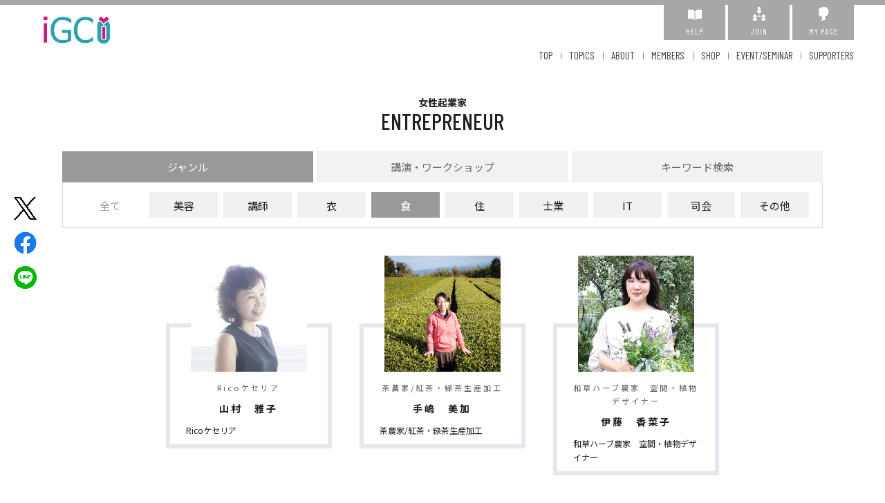

--- FILE ---
content_type: text/html; charset=UTF-8
request_url: https://suits.media/igc44/members?genre=4
body_size: 20970
content:
<!DOCTYPE html>
<html lang="ja">
<head>
  <!-- Google Tag Manager -->
  <script>(function(w,d,s,l,i){w[l]=w[l]||[];w[l].push({'gtm.start':
  new Date().getTime(),event:'gtm.js'});var f=d.getElementsByTagName(s)[0],
  j=d.createElement(s),dl=l!='dataLayer'?'&l='+l:'';j.async=true;j.src=
  'https://www.googletagmanager.com/gtm.js?id='+i+dl;f.parentNode.insertBefore(j,f);
  })(window,document,'script','dataLayer','GTM-W9D5LGZ');</script>
  <!-- Global site tag (gtag.js) - Google Analytics -->
<script async src="https://www.googletagmanager.com/gtag/js?id=G-PXLTS4WZPW"></script>
<script>
  window.dataLayer = window.dataLayer || [];
  function gtag(){dataLayer.push(arguments);}
  gtag('js', new Date());

  gtag('config', 'G-PXLTS4WZPW');
</script>



<meta charset="utf-8">
<title>女性起業家プロジェクトｉＧＣ（アイ.ジー.シー）｜大分</title>
<meta name="keywords" content="女性起業家,大分,iGC,アイ.ジー.シー,起業家支援,起業家コミュニティ"/>
<meta name="description" content="女性起業家プロジェクトｉＧＣ（アイ.ジー.シー）は大分で活動するプロフェッショナルが集うコミュニティです。毎月リアルで開催される、イベントやセミナー交流会を行っています。またチームメンバーのプロフィール紹介やサービス・商品などをプロダクトのマーケティングツールとしてＳＵＩＴＳで一元的に可視化。スケールメリットを活かす仕組みとして、大分でさらに成長を目指す女性起業家を募集しています。"/>
<meta name="viewport" content="width=device-width,initial-scale=1">

<meta property="fb:app_id" content="442639899274183" />  <!-- ←facebookのビジネスIDお持ちであれば変更していただいても問題ございません。一旦ソレプロのIDにしています。このままでももんだいありません -->
<meta property="og:locale" content="ja_JP">
<meta property="og:type" content="website">
<meta property="og:title" content="女性起業家プロジェクトｉＧＣ（アイ.ジー.シー）｜大分" /><!-- サイトのタイトル -->
<meta property="og:url" content="https://suits.media/igc44/members?genre=4" /><!-- OGPをクリックされた際にリンクされるURL -->
<meta property="og:description" content="女性起業家プロジェクトｉＧＣ（アイ.ジー.シー）は大分で活動するプロフェッショナルが集うコミュニティです。毎月リアルで開催される、イベントやセミナー交流会を行っています。またチームメンバーのプロフィール紹介やサービス・商品などをプロダクトのマーケティングツールとしてＳＵＩＴＳで一元的に可視化。スケールメリットを活かす仕組みとして、大分でさらに成長を目指す女性起業家を募集しています。" />
<meta property="og:site_name" content="女性起業家プロジェクトｉＧＣ" /><!-- サイトのタイトル -->

<meta property="og:image" content="https://suits.media/storage/home/T8pOvkGfWtTnBMLYMUqigOMYAWH9ZkKM7K0IU4sz.png" /><!-- OGP画像のパス -->
<meta name="twitter:card" content="summary_large_image"><!-- twitter共有の際に大きな画像で表示されるように -->
<link rel="shortcut icon" href="https://suits.media/community/igc44/favicon.ico"/>
<link rel="stylesheet" type="text/css" href="https://suits.media/assets/libs/lightcase/css/lightcase.css">
<link rel="stylesheet" type="text/css" href="https://suits.media/community/style.css?20210601" media="only screen and (min-width: 771px)">
<link rel="stylesheet" type="text/css" href="https://suits.media/community/igc44/original.css?20190830" media="only screen and (min-width: 771px)">
<link rel="stylesheet" type="text/css" href="https://suits.media/community/igc44/css/color.css?20190830" media="only screen and (min-width: 771px)">
<link rel="stylesheet" type="text/css" href="https://suits.media/community/style-sp.css?20210601"  media="only screen and (max-width: 770px)">
<link rel="stylesheet" type="text/css" href="https://suits.media/community/igc44/original-sp.css?20190830" media="only screen and (max-width: 770px)">
<link rel="stylesheet" type="text/css" href="https://suits.media/community/igc44/css/color-sp.css?20190830" media="only screen and (max-width: 770px)">
<link rel="stylesheet" type="text/css" href="https://suits.media/community/igc44/css/pagers.css?20190820">
<link rel="stylesheet" href="https://use.fontawesome.com/releases/v5.1.0/css/all.css" integrity="sha384-lKuwvrZot6UHsBSfcMvOkWwlCMgc0TaWr+30HWe3a4ltaBwTZhyTEggF5tJv8tbt" crossorigin="anonymous">
<link href="https://use.fontawesome.com/releases/v6.4.2/css/all.css" rel="stylesheet">
<link href="https://fonts.googleapis.com/css?family=Libre+Baskerville&display=swap" rel="stylesheet">
<link href="https://fonts.googleapis.com/css?family=Roboto:400,500&display=swap" rel="stylesheet">
<script src="https://ajax.googleapis.com/ajax/libs/jquery/2.0.3/jquery.min.js"></script>
<script type="text/javascript" src="https://suits.media/assets/libs/lightcase/js/lightcase.js"></script>
<script type="text/javascript" src="https://suits.media/community/js/common.js"></script>
<script type="text/javascript" src="https://suits.media/community/js/jquery.fatNav.min.js"></script>

    <!-- Global site tag (gtag.js) - Google Analytics -->
<script async src="https://www.googletagmanager.com/gtag/js?id=G-1K60QSDGZ8"></script>
<script>
  window.dataLayer = window.dataLayer || [];
  function gtag(){dataLayer.push(arguments);}
  gtag('js', new Date());

  gtag('config', 'G-1K60QSDGZ8');
</script>    
<script type="text/javascript">
var set=0;
function double_submit() {
if(set==0){ set=1; } else {
alert("只今処理中です。\nそのままお待ちください。");
return false; }}
</script>
<script type="text/javascript" src="https://suits.media/community/js/imagesloaded.js"></script>
<script type="text/javascript" src="https://suits.media/community/js/masonry-docs.min.js"></script>
  <script>
      $(function() {
        $(".tab li").click(function() {
            var num = $(".tab li").index(this);
            $(".tabcontent").removeClass('active');
            $(".tabcontent").eq(num).addClass('active');
            $(".tab li").removeClass('active');
            $(this).addClass('active')
        });
      });
            // Masonry & imagesloaded
      $(function(){
        var $container = $('#masonry');
          $container.imagesLoaded(function(){
        	$container.masonry({
          	itemSelector: '.grid',
          	isFitWidth: true,
          	isAnimated: true,
          	isResizable: true
        	});
        });
      });

      function Clears(){
          document.getElementById("genre").value = "";
          document.getElementById("ws").value="";
          document.getElementById("le").value="";
          var target = document.getElementById("form1");
          target.method = "get";
          target.submit();
      }
  </script>

</head>
  <body class="bodyInner">
<!-- Google Tag Manager (noscript) -->
<noscript><iframe src="https://www.googletagmanager.com/ns.html?id=GTM-W9D5LGZ"
height="0" width="0" style="display:none;visibility:hidden"></iframe></noscript>
<!-- End Google Tag Manager (noscript) -->
            <header>
	
	<section id="hedtop" class="pc">
		<ul>
		<li><a href="/igc44/help"><p><img src="https://suits.media/community/images/icon/hedtop-help.png"></p>HELP</a></li>
		<li><a href="/igc44/join"><p><img src="https://suits.media/community/images/icon/hedtop-join.png"></p>JOIN</a></li>
		<li><a href="/igc44/mypage"><p><img src="https://suits.media/community/images/icon/hedtop-mypage.png"></p>MY PAGE</a></li>
		</ul>
	</section>


			<h1>
			<a href="/igc44/">
				<img src="https://suits.media/storage/home/BP0xNXTMBi2SQgAcyU2lvlI4ohgTp3azzGmUwOdd.png" alt="女性起業家プロジェクトｉＧＣ">
			</a>
		</h1>
		

	<nav>
		<ul>
			<li><a href="/igc44/">TOP</a></li>
			<li><a href="/igc44/topics">TOPICS</a></li>
			<li><a href="/igc44/about">ABOUT</a></li>
			<li><a href="/igc44/members">MEMBERS</a></li>
			<li><a href="/igc44/shop">SHOP</a></li>
			<li><a href="/igc44/event?date=all">EVENT/SEMINAR</a></li>
			<li><a href="/igc44/corporate">SUPPORTERS</a></li>
		</ul>
	</nav>
	
		
	<div class="fat-nav">
		<div class="fat-nav__wrapper">
			<ul>
								<li><a href="/igc44/">TOP</a></li>
				<li><a href="/igc44/topics">TOPICS</a></li>
				<li><a href="/igc44/about">ABOUT</a></li>
				<li><a href="/igc44/members">MEMBERS</a></li>
				<li><a href="/igc44/shop">SHOP</a></li>
				<li><a href="/igc44/event?date=all">EVENT/SEMINAR</a></li>
				<li><a href="/igc44/corporate">SUPPORTERS</a></li>
				<li><a href="/igc44/contact">CONTACT</a></li>
				<li class="sp"><a href="/igc44/help">HELP</a></li>
				<li class="sp"><a href="/igc44/mypage">MY PAGE</a></li>
				<li class="sp"><a href="/igc44/join">JOIN</a></li>
				<li class="sp"><a href="/igc44/article">利用規約</a></li>
				<li class="sp"><a href="/igc44/privacy">プライバシーポリシー</a></li>
				<li class="sp"><a href="/?link=about">運営会社</a>
				<li class="sp"><a href="/igc44/law">特定商取引法の表示</a></li>
			</ul>
		</div>
	</div>

	
			<div id="sns_share" class="social">
				<ul>
								<li><a href="http://twitter.com/share?url=https://suits.media/igc44/members?genre=4" >
					<img src="https://suits.media/community/images/common/twitter_logo.png" alt="Twitter"></a></li>
				<li><a href="https://www.facebook.com/sharer/sharer.php?u=https://suits.media/igc44/members?genre=4" target="_blank">
					<img src="https://suits.media/community/images/common/fb_logo.png" alt="Facebook" ></a></li>
				<li><a href="http://line.me/R/msg/text/?https://suits.media/igc44/members?genre=4">
					<img src="https://suits.media/community/images/common/line_logo.png" alt="LINE"></a></li>
			  </ul>
			</div>

</header>
          <article id="maincolumn" class="subP">
  <div class="container-flex">
    <section class="maincontents general">
      <h2><span class="kana">女性起業家</span>ENTREPRENEUR</h2>
      <form id="form1" name="js" method="get" action="/igc44/members">
      <input type="hidden" name="_token" value="4rH6uaHWSf8d6q8UytvvVs4eb1xGNs2CdliUrtLZ">      <section class="serchmenuarea">
        <ul class="tab">
          <li class="active" >ジャンル</li>
          <li >講演・ワークショップ</li>
          <li >キーワード検索</li>
        </ul>
        <div class="tabcontent sercharea-box active">
          <ul id="panel_l" class="clearfix">
            <li id="g0"   ><a href="/igc44/members?genre=">全て</a></li>
                      <li id="g1"  ><a href="/igc44/members?genre=1">美容</a></li>
                       <li id="g2"  ><a href="/igc44/members?genre=2">講師</a></li>
                       <li id="g3"  ><a href="/igc44/members?genre=3">衣</a></li>
                       <li id="g4" class="crt" ><a href="/igc44/members?genre=4">食</a></li>
                       <li id="g5"  ><a href="/igc44/members?genre=5">住</a></li>
                       <li id="g6"  ><a href="/igc44/members?genre=6">士業</a></li>
                       <li id="g7"  ><a href="/igc44/members?genre=7">IT</a></li>
                       <li id="g8"  ><a href="/igc44/members?genre=8">司会</a></li>
                       <li id="g9"  ><a href="/igc44/members?genre=9">その他</a></li>
                      <input type="hidden" name="genre" id="genre" value="4">
          </ul>
        </div>
        <div class="tabcontent sercharea-box ">
          <ul id="panel_r" class="clearfix mgw5">
            <li id="lw1"  ><a href="/igc44/members?le=1&ws=">講 演</a></li>
            <li id="lw2"  ><a href="/igc44/members?ws=1&le=">ワークショップ</a></li>
            <li id="lw3" ><a href="/igc44/members?ws=1&le=1">全て</a></li>
            <input type="hidden" name="le" id="le" value="">
            <input type="hidden" name="ws" id="ws" value="">
          </ul>
        </div>
        <div class="tabcontent ">
          <div class="member-search">
            <input type="text" name="ken" class="freeword"  style="height:37px;width:15%;min-width:80px;" value="" placeholder="地域" data-keeper-lock-id="k-agatatw29u">
            <span style="font-weight:600;font-size:40px;margin:-14px 0 -14px 1%;color:#595959;">×</span>
            <input type="text" name="search" style="height:37px;margin-left:1%;" class="freeword" placeholder="キーワード検索" value="">
            <div class="submit"><input type="submit" class="submitBtn" value="検 索" onclick="return Clears();"></div>
          </div>
        </div>
      </section>
      </form>

      <div id="main" class="memerP">
        <ul id="masonry" class="entrelist_top">
                    <li class="grid " style="opacity:1;">
              <a class="pimages" href="/igc44/profile/364/" >
                <span  ></span>
                                        <img src="https://suits.media/storage/profile/oK05iAEvwNc55pIoYzlTwaQfZeGAUu6GM2CfpHDI.jpeg" alt="山村　雅子" >
                              </a>
              <div class="distinction">
                <h3><span class="tag">Ricoケセリア</span>山村　雅子</h3>
                <p><a href="/igc44/profile/364/">Ricoケセリア</a></p>
              </div>
            </li>
                <li class="grid " style="opacity:1;">
              <a class="pimages" href="/igc44/profile/606/" >
                <span  ></span>
                                        <img src="https://suits.media/storage/profile/p_7551.jpg" alt="手嶋　美加" >
                              </a>
              <div class="distinction">
                <h3><span class="tag">茶農家/紅茶・緑茶生産加工</span>手嶋　美加</h3>
                <p><a href="/igc44/profile/606/">茶農家/紅茶・緑茶生産加工</a></p>
              </div>
            </li>
                <li class="grid " style="opacity:1;">
              <a class="pimages" href="/igc44/profile/39/" >
                <span  ></span>
                                        <img src="https://suits.media/storage/profile/WwQACdPwgQnAMnkkWchPJC9fKc1ue8oLaQrlP4Wk.jpeg" alt="伊藤　香菜子" >
                              </a>
              <div class="distinction">
                <h3><span class="tag">和草ハーブ農家　空間・植物デザイナー</span>伊藤　香菜子</h3>
                <p><a href="/igc44/profile/39/">和草ハーブ農家　空間・植物デザイナー</a></p>
              </div>
            </li>
                <li class="grid " style="opacity:1;">
              <a class="pimages" href="/igc44/profile/94/" >
                <span  ></span>
                                        <img src="https://suits.media/storage/profile/vjYi2bVjoQ4RakjGZ0TGcWCVeQ7ccHU4S9uFYTTh.jpeg" alt="岩尾　佳奈" >
                              </a>
              <div class="distinction">
                <h3><span class="tag">FLORA WORKS</span>岩尾　佳奈</h3>
                <p><a href="/igc44/profile/94/">ナチュラルビュ-ティ コンシェルジュ</a></p>
              </div>
            </li>
                <li class="grid " style="opacity:1;">
              <a class="pimages" href="/igc44/profile/5736/" >
                <span  ></span>
                                        <img src="https://suits.media/storage/profile/JZqiMMYFQjJZgJToy9rtexVEZBZZ8Xm5FcGd5uUz.jpeg" alt="鶴川　道子" >
                              </a>
              <div class="distinction">
                <h3><span class="tag">東九工業株式会社・BE-YAAH！！！</span>鶴川　道子</h3>
                <p><a href="/igc44/profile/5736/">クラフトビール愛好家・建設業</a></p>
              </div>
            </li>
                <li class="grid " style="opacity:1;">
              <a class="pimages" href="/igc44/profile/607/" >
                <span  ></span>
                                        <img src="https://suits.media/storage/profile/boR9mV2WbUtVONZnhc6TqmWEWaygn8u9xB6IjbXj.jpeg" alt="秦　紀子" >
                              </a>
              <div class="distinction">
                <h3><span class="tag">株式会社curaso village</span>秦　紀子</h3>
                <p><a href="/igc44/profile/607/">株式会社curaso village 代</a></p>
              </div>
            </li>
                <li class="grid " style="opacity:1;">
              <a class="pimages" href="/igc44/profile/954/" >
                <span  ></span>
                                        <img src="https://suits.media/storage/profile/p_9528.jpg" alt="宮脇　留美" >
                              </a>
              <div class="distinction">
                <h3><span class="tag">代表</span>宮脇　留美</h3>
                <p><a href="/igc44/profile/954/">代表</a></p>
              </div>
            </li>
            </ul>
      </div>
  </section>
</div>
</article>
        <footer>
	<p id="page-top"><a href="#">TOP</a></p>
	<section class="footinner">
		<section class="footmainarea">
			<h1><a href="/igc44/">
										<img src="https://suits.media/storage/home/oTwwLIePuXXPnR0knBwfFMygq6Xsvyld52byy06q.png" alt="女性起業家プロジェクトｉＧＣ">
			 			</a></h1>
		 <div>
			<ul class="footnav pc">
											<li><a href="/">SUITS TOP</a></li>
								<li><a href="/igc44/">HOME</a></li>
								<li><a href="/igc44/about">ABOUT</a></li>
															<li><a href="/igc44/members">MEMBERS</a></li>
													</ul>
			<ul class="footnav pc">
												<li><a href="/igc44/shop">SHOP</a></li>
												<li><a href="/igc44/event?date=all">EVENT/SEMINAR</a></li>
								<li><a href="/igc44/corporate">SUPPORTERS</a></li>
								<li><a href="/igc44/contact">CONTACT</a></li>
			</ul>
			<ul class="footnav pc">
								<li><a href="/igc44/mypage">MYPAGE</a></li>
				<li><a href="/igc44/help">HELP</a></li>
				<li><a href="/igc44/join">JOIN</a></li>
								<li><a href="/igc44/article">利用規約</a></li>
				
			</ul>
			<ul class="footnav pc">
				<li><a href="/igc44/privacy">プライバシーポリシー</a></li>
												<li><a href="/link/topabout" target="_blank">運営会社</a></li>
																<li><a href="/igc44/law">特定商取引法の表示</a></li>
										</ul>
		</div>
		</section>

		<div class="ftsnsarea">
			<ul class="snsnav">
				<li><a href="https://twitter.com/iGC44_official" target="_blank"><i class="fa-brands fa-x-twitter"></i></a></li>
				<li><a href="https://www.instagram.com/igc.oita/" target="_blank"><i class="fab fa-instagram"></i></a></li>
				<li><a href="https://www.facebook.com/IGC44" target="_blank"><i class="fab fa-facebook-square"></i></a></li>
			</ul>
		</div>
		<ul class="footnav sp">
								<li><a href="/">SUITS TOP</a></li>
						<li><a href="/igc44/">HOME</a></li>
						<li><a href="/igc44/about">ABOUT</a></li>
									<li><a href="/igc44/members">MEMBERS</a></li>
									<li><a href="/igc44/shop">SHOP</a></li>
									<li><a href="/igc44/event?date=all">EVENT/SEMINAR</a></li>
						<li><a href="/igc44/corporate">SUPPORTERS</a></li>
						<li><a href="/igc44/contact">CONTACT</a></li>
						<li><a href="/igc44/mypage">MYPAGE</a></li>
			<li><a href="/igc44/help">HELP</a></li>
							<li><a href="/igc44/join">JOIN</a></li>
										<li><a href="/igc44/article">利用規約</a></li>
			<li><a href="/igc44/privacy">プライバシーポリシー</a></li>
						<li><a href="/link/topabout">運営会社</a></li>
			<li><a href="/igc44/law">特定商取引法の表示</a></li>
								</ul>
		<div class="footer_about">
					<h2>運営事務局 女性起業家プロジェクトｉＧＣ</h2>
					<p>〒870-0126 大分市大字横尾3836番地</p>
						<p class="tel"><i class="fas fa-phone-volume"></i>050-3186-4665<span><i class="fas fa-fax"></i>000-0000-0000</span><br class="sp"><i class="fas fa-envelope"></i>info@igc44.net</p>
					</div>
	</section>
	<p class="copy"><span>Copyright </span>&copy; SUITS.MEDIA All Rights Reserved.</p>
</footer>
  <script type="text/javascript" src="https://suits.media/community/js/jquery.lazyload.min.js"></script>
  <script>
    $("img.lazy").lazyload({
        event: "scroll", //スクロールしたら  click   mouseover   sporty
      	threshold: 100 ,			// 200pxの距離まで近づいたら表示する
      	effect: "fadeIn" ,		// じわじわっと表示させる
      	effect_speed: 2000 ,		// 3秒かけて表示させる
        appear: function () {
           $(this).closest('.lazytag').fadeTo(2000,1);
        }
      } );
	</script>
</body>
</html>


--- FILE ---
content_type: text/css
request_url: https://suits.media/community/style.css?20210601
body_size: 87982
content:
@charset "UTF-8";
@import url("css/jquery.fatNav.css");

/*
* FONT
*/
@import url('https://fonts.googleapis.com/css2?family=Noto+Sans+JP:wght@400;700&display=swap');
@import url('https://fonts.googleapis.com/css2?family=Barlow+Condensed:wght@300;400;500;700&display=swap');
/*
* font-family記述サンプル
* font-family: "Barlow Condensed", 'Noto Sans JP', sans-serif;
*/

* {
  margin: 0;
  padding: 0;
}
html {
  height:100%;
}
body {
  width: 100%;
  height: 100%;
  font-family: 'Noto Sans JP', sans-serif;
  font-size: 15px;
  font-weight: 400;
  color: #1b1b1b;
  line-height: 1.7;
  word-wrap: break-word;
}
body#grback {
  background: #f9f9f9;
}
a:focus
, *:focus {
  outline: none;
}
ul li {
  list-style: none;
}
.center {
  text-align: center !important;
}
.clear {
  clear: both;
}
.block {
  display: block;
}
.bordernone {
  border: none !important;
}
main
, header
, footer {
  display: block;
}
.sp {
  display: none !important;
}
.overflow {
  overflow: hidden;
}
a {
  text-decoration: none;
  outline: none;
  color: #1b1b1b;
}
a:hover {
  color: #959595;
}
a:hover img {
  opacity:0.7;
  filter:alpha(opacity=70);
  -ms-filter: “alpha( opacity=70 )”;
}
a,a img {
  -webkit-transition: all 0.5s ease;
  -moz-transition: all 0.5s ease;
  -o-transition: all 0.5s ease;
  transition: all  0.5s ease;
}
img {
  align-self: flex-start;
  -webkit-backface-visibility: hidden;
  backface-visibility: hidden;
}
.imgright {
  float:right;
  margin-left:20px;
}
.imgleft {
  float:left;
  margin-right:20px;
}
.mgl40{
  margin-left:40px !important;
}
.mgt20{
  margin-top:20px;
}

/*
* ヘッダー
*/
header {
  position: relative;
  width:100%;
  height: 100px;
  font-family: "Barlow Condensed", sans-serif;
  font-weight: 400;
}

header.onlynext{
  position: relative;
  width:100%;
  height: 20px;
  font-family: "Barlow Condensed", sans-serif;
  font-weight: 400;
}

/*
* ヘッダーボタン
*/
#hedtop {
	border-top:7px solid #a7a7a7;
}
#hedtop ul {
	margin-right:2.5%;
	font-size:12px;
	letter-spacing:3px;
	display: -webkit-box;
	display: -ms-flexbox;
	display: flex;
	-webkit-box-pack: end;
	-ms-flex-pack: end;
   justify-content: flex-end;
}
#hedtop ul li {
	margin-left: 4px;
	padding: 3px 12px 8px;
	width: 65px;
  height: 40px;
  text-align: center;
  letter-spacing: 1px;
	background:#a7a7a7;
}
#hedtop ul li a {
	color:#FFFFFF;
	font-size: 12px;
}
header h1 {
	position: absolute;
	left: 2%;
	top: 24px;
	width: 229px;
	z-index: 101;
}
header h1 img {
  width: 100%;
}
header nav ul {
  position: absolute;
  right: 1.8%;
  top: 68px;
  display: -webkit-box;
  display: -ms-flexbox;
  display: flex;
  -webkit-box-pack: end;
  -ms-flex-pack: end;
  justify-content: flex-end;
  font-size: 15px;
}

header nav ul.next {
  position: fixed;
  right: 0%;
  left: 0%;
  top: 0;
  display: -webkit-box;
  display: -ms-flexbox;
  display: flex;
  -webkit-box-pack: end;
  -ms-flex-pack: end;
  justify-content: center;
  font-size: 17px;
  z-index: 100;
  background-color: #fff;
  height: 40px;
  align-items: end;
}

header nav ul li {
  position: relative;
}
header nav ul li::before {
  content: "";
  position: absolute;
  top: 8px;
  left: 0;
  width: 1px;
  height: 10px;
  background: #878787;
}
header nav ul li:first-child::before {
  content: none;
}
header nav ul li a {
  margin: 0 12px;
}
header nav ul li:last-of-type a {
  margin-right: 0;
}
@media screen and (max-width:1180px) {
  header nav ul li a{font-size:13px;margin:0 10px;}
}
@media screen and (max-width:1055px) {
  header nav ul li a{margin:0 7px;}
}
@media screen and (max-width:1025px) {
  header nav{display:none;}
}
header nav ul li a {
  display: block;
  transition: .3s;
  position: relative;
  color:#404040
}
header nav ul li a::after {
  content: "";
  position: absolute;
  top: 25px;
  right: 0;
  bottom: 0;
  left: 50%;
  width: 0;
  height: 1px;
  transition: .3s;
  -webkit-transform: translateX(-50%);
  transform: translateX(-50%);
}
header nav ul li a:hover::after {
	width: 100%;
}
.subP{
	margin-bottom:100px;
}
footer {
	position: relative;
	padding-top: 60px;
  font-family: "Barlow Condensed", 'Noto Sans JP', sans-serif;
}
.footinner {
	width: 92%;
	max-width:1390px;
	margin: 0 auto;
	padding-bottom: 15px;
	position: relative;
	z-index: 3;
}
.footmainarea {
	display: -webkit-box;
		display: -ms-flexbox;
		display: flex;
		-webkit-box-pack: justify;
			-ms-flex-pack: justify;
			justify-content: space-between;
}
footer h1 {
	max-width: 240px;
	margin-right:60px;
}
footer h1 img {
	width:100%;
}
.footmainarea>div {
	flex:1;
	display: -webkit-box;
	display: -ms-flexbox;
	display: flex;
	-webkit-box-pack: end;
     -ms-flex-pack: end;
   justify-content: flex-end;
}
ul.footnav {
	margin-left:7%;
}
@media screen and (max-width:1070px) {
  footer h1 {
    margin-right: 20px;
  }
  ul.footnav{
    margin-left: 3%;
  }
}
@media screen and (max-width:850px) {
  .footmainarea {
    display:block;
	}
}
ul.footnav li{
	margin-bottom:6px;
}
.footnav li:before {
    font-size:14px;
    color:#fff;
    padding-right: 7px;
    font-family: "Font Awesome 5 Free";
    font-weight: 700;
    content: "\f105";
}
ul.footnav li a {
	color:#fff;
}
.ftsnsarea {
	position: absolute;
  bottom:30px;
	left:0;
	overflow: hidden;
}
footer ul.snsnav{
	display: -webkit-box;
	display: -ms-flexbox;
	display: flex;
	-webkit-box-pack: end;
	-ms-flex-pack: end;
   justify-content: flex-end;
}
footer ul.snsnav li{
	margin:0 10px;
}
footer ul.snsnav li i{
	font-size:27px;
}
footer ul.snsnav li a{
	color:#fff;
}
footer ul.snsnav li a:hover{
	color: #959595;
}
.copy{
	text-align:center;
	color:#fff;
	font-size:13px;
	letter-spacing:1px;
	padding:15px 0 13px;
}
#page-top {
	position: fixed;
	bottom: 0px;
	right: 7px;
	font-size: 10px;
	font-weight:bold;
	z-index: 9999;
	text-align:center;
}
#page-top a {
	color: #fff;
	display: block;
	padding: 3px 9px 2px 18px;
	border-radius: 4px;
}
#page-top::before{
	font-family: "Font Awesome 5 Free";
	content: "\f062";
	font-weight: 900;
	font-size:10px;
	display:block;
	position:absolute;
	top:4px;
	left:7px;
	color:#fff;
}

ul.itemranking_top_defo{
	margin:40px 0 0;
	overflow:hidden;
}
ul.itemranking_top_defo li{
	float:left;
	width:17%;
	margin-right:3.75%;
}
@media screen and (max-width:980px) {
	ul.itemranking_top_defo li{
	float:left;
	width:18%;
	margin-right:2.5%;
}
}
ul.itemranking_top_defo li:first-child {
	margin-right:9%;
	width:36%;
	margin-bottom:30px;
}
ul.itemranking_top_defo li:nth-child(2),ul.itemranking_top_defo li:nth-child(3) {
	float:left;
	width:55%;
	margin-bottom:53px;
	margin-right:0;
}
ul.itemranking_top_defo li:nth-child(3){
	margin-bottom:110px;
}
ul.itemranking_top_defo li:nth-child(8){
	margin-right:0;
}
ul.itemranking_top_defo li img{
	width:100%;
	margin-bottom:7px;
}
ul.itemranking_top_defo li:first-child img{
	margin-bottom:8px;
}
ul.itemranking_top_defo li:nth-child(2) img,ul.itemranking_top_defo li:nth-child(3) img{
	width:34%;
	float:left;
	margin-right:30px;
	margin-bottom:0px;
}
ul.itemranking_top_defo li .name{
	color:#0e0e0e;
	font-weight:bold;
	margin-bottom:12px;
	font-size:14px;
}
ul.itemranking_top_defo li:nth-child(-n+3) .name{
	font-size:15px;
}
ul.itemranking_top_defo li .name .corp{
	display:block;
	font-weight:bold;
	font-size:0.8em;
	margin-bottom:6px;
	margin-top:4px;
	letter-spacing:2px;
}
ul.itemranking_top_defo li:nth-child(-n+3) .name .corp{
	font-size:0.9em;
	}
ul.itemranking_top_defo li .name .tag{
	display:block;
	font-weight:bold;
	font-size:0.8em;
	margin-bottom:6px;
	letter-spacing:2px;
}
ul.itemranking_top_defo li:first-child .name .tag{
	display:inline-block;
	font-size:0.8em;
	padding-right:20px;
	margin-bottom:0px;
}
ul.itemranking_top_defo li:nth-child(2) .name .tag,ul.itemranking_top_defo li:nth-child(3) .name .tag{
	margin-bottom:8px;
}
ul.itemranking_top_defo li h3{
	font-size:13px;
	font-weight:normal;
}
ul.itemranking_top_defo li h3 a{
	color:#1f1f1f;
}
ul.itemranking_top_defo li:nth-child(-n+3) h3{
	font-size:14px;
}
ul.itemranking_top_defo li:nth-child(4){
	clear:both;
}

/*
 * OUR TEAM
 */
.ourteamIndex {
  display: flex;
  flex-flow: row wrap;
  justify-content: space-around;
  align-items: flex-start;
  margin: 0px auto;
  width: 100%;
  overflow: hidden;
}
.ourteamIndex li {
  font-size: 12px;
  width: 15.32%;
}
.ourteamIndex li a {
  display: inline-block;
  width: 100%;
}
.ourteamIndex li:nth-child(1) {
  margin: 0 9% 0 15%;
  width: 33%;
}
.ourteamIndex li:nth-child(2) {
  margin: 140px 0 60px 0;
  width: 33%;
}
.ourteamIndex li:nth-child(-n+2) p {
  width: 84%;
  line-height: 2.2;
  font-size: 14px;
}
.ourteamIndex li figure {
  margin-bottom: 7px;
  width: 100%;
}
.ourteamIndex li figure div {
  width: 100%;
  padding-top: 100%;
  background-position: center top;
  background-repeat: no-repeat;
  background-size: cover;
  transition: all 0.6s;
}
.ourteamIndex li a:hover figure div {
  background-color: rgba(255, 255, 255, 0.4);
  background-blend-mode:lighten;
}
.ourteamIndex li:nth-child(-n+2) figure {
  width: 70%;
}
.ourteamIndex li h3 {
  color: #171c61;
  margin-bottom: 10px;
  font-size: 18px;
  text-align: left;
}
.ourteamIndex li:nth-child(-n+2) h3 {
  font-size: 20px;
}
.ourteamIndex li h3 span {
  display: block;
  font-size: 14px;
  font-weight: normal;
  margin-bottom: 9px;
}
@media(max-width:980px) {
	.ourteamIndex li {
    width: 18%;
    margin-right: 2.5%;
  }
	.ourteamIndex li:nth-child(3) {
    margin-left:0%;
  }
	.ourteamIndex li:nth-child(7) {
    margin-right:0%;
  }
}





ul.entrelist_top_defo {
  margin: 0px auto;
  width: 100%;
  overflow: hidden;
}
ul.entrelist_top_defo li {
  float: left;
  font-size: 12px;
  width: 15.32%;
  margin-right: 3.75%;
}
ul.entrelist_top_defo li a {
  display: inline-block;
}
ul.entrelist_top_defo li:nth-child(-n+2) {
	width:33%;
}
ul.entrelist_top_defo li:nth-child(-n+2) p {
	width:84%;
	line-height:2.2;
	font-size:14px;
}
ul.entrelist_top_defo li:first-child {
	margin-left:18%;
	margin-right:12%;
}
ul.entrelist_top_defo li:nth-child(2) {
	margin-right:0;
	margin-top:140px;
	margin-bottom:60px;
}
ul.entrelist_top_defo li:nth-child(3) {
	margin-left:4.2%;
}
ul.entrelist_top_defo li:nth-child(7) {
	margin-right:4.2%;
}
@media screen and (max-width:980px) {
	ul.entrelist_top_defo li {
    width: 18%;
    margin-right: 2.5%;
  }
	ul.entrelist_top_defo li:nth-child(3) {
    margin-left:0%;
  }
	ul.entrelist_top_defo li:nth-child(7) {
    margin-right:0%;
  }
}
ul.entrelist_top_defo li img {
	width:100%;
	margin-bottom:7px;
}
ul.entrelist_top_defo li h3 {
	color:#1b1b1b;
	margin-bottom:10px;
	font-size:18px;
}
ul.entrelist_top_defo li:nth-child(-n+2) h3 {
  font-size:20px;
}
ul.entrelist_top_defo li h3 .tag {
  display:block;
  font-size:14px;
  font-weight:normal;
  margin-bottom:9px;
}
ul.entrelist_top_defo li:nth-child(3) {
  clear:both;
}

/*
* HOME イベントスライド
*/
#eventslider_defo {
	padding-top:110px;
	overflow:hidden;
}
ul.eventlist_defo {
}
ul.eventlist_defo li {
	font-size:13px;
	color:#353535
}
ul.eventlist_defo li a {
	display:block;
}
ul.eventlist_defo li img{
	width:100%;
	height:auto;
	margin-bottom:9px;
	vertical-align: bottom;
}
ul.eventlist_defo .sp-image{
	width:250px !important;
	/* height:167px !important; */
	object-fit: cover;
	font-family: 'object-fit: cover;'
}
ul.eventlist_defo li .pref{
	font-size:12px;
	letter-spacing:2px;
}
ul.eventlist_defo li h3{
	font-size:14px;
	margin:8px 0;
}
ul.eventlist_defo li .day{
	letter-spacing:1px;
	margin-bottom:8px;
}
.events_defo_photo {
  width: 100%;
}
.events_defo_photo figure {
  padding-top: 56%;
  width: 100%;
  background-position: center center;
  background-repeat: no-repeat;
  background-size: cover;
}

.supporterarea {
	padding: 80px 0 60px;
	background: #f5f7f9;
}
.supporterarea h2 {
  margin-bottom: 20px;
  font-family: "Barlow Condensed", 'Noto Sans JP', sans-serif;
  font-weight: 500;
  color: #2a2a2a;
  font-size: 32px;
  text-align: center;
}
.snsbth {
  float: right;
}
ul.topsupportlist {
  width:84%;
  margin:0 auto 120px;
  max-width:1380px;
  display: -webkit-box;
  display: -ms-flexbox;
  display: flex;
  -ms-flex-wrap: wrap;
  flex-wrap: wrap;
  -webkit-box-pack: center;
  -ms-flex-pack: center;
  justify-content: center;
}
.topsupportlist {
  text-align: center;
}
.topsupportlist li {
	position:relative;
	padding: 3px 44px;
	margin:13px;
  display: flex;
  flex-flow: row nowrap;
  justify-content: center;
  align-items: center;
	background:#fff;
}
.topsupportlist li img{
	width: 100px;
	height:auto;
	vertical-align: bottom;
	padding: 0px 0;
}
.partnerlist{
	text-align: center;
	width:84%;
	margin:35px auto 50px;
	max-width:1380px;
	display: -webkit-box;
	display: -ms-flexbox;
	display: flex;
	-ms-flex-wrap: wrap;
	flex-wrap: wrap;
	-webkit-box-pack: center;
	-ms-flex-pack: center;
	justify-content: center;
}
.partnerlist li{
	padding: 10px 8px;
	margin: 0 4px;
	position: relative;
	font-size: 13px;
	color:#1b1b1b;
}
.partnerlist li:after{
	position: absolute;
	content: "/";
	right: -11px;
}
.partnerlist li a{
	transition: color .3s;
	color:#1b1b1b;
}
.partnerlist li a:hover{
	text-decoration: underline;
}
.inner{
	max-width:1500px;
	margin:0 auto;
}
.mainimgarea{
	position:relative;
	max-width:2030px;
}
@media screen and (max-width:1250px) {
  .mainimgarea{height: 467px}
}
@media screen and (min-width:1250px) and ( max-width:1460px) {
 .mainimgarea{height: 0;padding-top:38.2% }
}
@media screen and (min-width:1461px) {
 .mainimgarea{height: 552px}
}
.mainimgarea .slick-1{
	position:absolute;
	width:84.5%;
	max-width:1500px;
	margin-right:2.5%;
	height:100%;
	right:0;
	top:0;
	overflow:hidden;
}
.slick-1 img{
	width:100%;
	min-width:1050px;
}
.mainimgarea h2 {
  font-family: "Barlow Condensed", 'Noto Sans JP', sans-serif;
  letter-spacing: 3px;
  font-weight: 400;
  position:absolute;
  bottom:165px;
  left:4.2%;
  font-size:34px;
  line-height:1.8;
}
.mainimgarea .subtitle {
	font-family: "游明朝", YuMincho, "ヒラギノ明朝 ProN W3", "Hiragino Mincho ProN", "HG明朝E", "ＭＳ Ｐ明朝", "ＭＳ 明朝", serif;
	letter-spacing:3px;
	font-weight:400;
	position:absolute;
	/*bottom:-58px;*/ /*henko*/
	bottom:-259px;
	left:4.7%;
	font-size:15px;
}
@media screen and (min-width:1800px) {
  .mainimgarea h2 {
    left: auto;
    right: 1181px;
  }
  .mainimgarea .subtitle {
    left: auto;
    right: 1406px;
  }
}

/*
* 検索BOX
*/
.serchbox {
  position: absolute;
  top: 110px;
  right: 80px;
  margin: auto;
  padding: 10px;
  font-size: 14px;
  line-height: 1.0;
  background: rgba(255, 255, 255, 0.64);
  z-index: 990;
}
.serchbox .cross {
  margin-top: 2px;
  margin-left: 2%;
  font-weight: 400;
  font-size: 24px;
  color:#595959
}
.Suitsh_inside_form {
  display: -webkit-box;
  display: -ms-flexbox;
  display: flex;
}
.Suitsh_inside_form dl {
  width: 40%;
  padding: 0px;
  box-sizing: border-box;
  border: solid 1px #b9b9b9;
  border-radius: 2px;
  background-color: #FFF;
  position: relative;
  display: -webkit-box;
  display: -ms-flexbox;
  display: flex;
}
.Suitsh_inside_form dl dt {
  padding: 9px 14px 0px;
  font-weight: bold;
  font-size: 14px;
  border-right: solid 1px #ccc;
  color:#5d5d5d;
}
.Suitsh_inside_form dl dd {
	flex: 1;
	width:100%;
	display:block;
}
.Suitsh_inside_form dl dd select {
	box-sizing: border-box;
	border: none;
	background: none;
	-webkit-appearance: none;
	-moz-appearance: none;
	appearance: none;
	width: 100%;
	height:100%;
	padding-left: 10px;
	font-size: 15px;
}
.input.select {
	display: block;
	height: 100%;
}
.Suitsh_inside_form dl:after {
	position: absolute;
	top: 2px;
	right: -56px;
	width: 40px;
	height: 40px;
	font-family: "Font Awesome 5 Free";
	font-weight: 700;
	content: "\f00d";
	font-size: 22px;
}
.Suitsh_inside_form .input.text{
	width: 40%;
	margin-left: 45px;
}
.Suitsh_inside_form input.freeword {
  width: 100%;
  padding: 6px;
  border: solid 1px #b9b9b9;
  border-radius: 2px;
  -webkit-box-sizing: border-box;
  -moz-box-sizing: border-box;
  -o-box-sizing: border-box;
  -ms-box-sizing: border-box;
  box-sizing: border-box;
}
.Suitsh_inside_form .submit {
  display: inline-block;
}
.Suitsh_inside_form input.submitBtn {
  margin-top: -2px;
  margin-left: 20px;
  width: 72px;
  height: 32px;
  color: #FFF;
  box-shadow: none;
  border: none;
  border-radius: 2px;
}

@media screen and (max-width:1020px) {
	.serchbox{width:60%;min-width:200px}
	.Suitsh_inside_form dl {width: 37%}
	.Suitsh_inside_form .input.text{width:37%}
}
@media screen and (max-width:880px) {
	.serchbox{width:65%}
}
.scroll{
  position:absolute;
  bottom:0;
  right:5.5%;
  display:inline-block;
  color:#fff;
  letter-spacing:5px;
  font-size:13px;
  padding:9px 35px 6px;
  transform:rotate(90deg);
}
.top_concept {
  width: 560px;
  margin-left: 16%;
  padding: 150px 0 120px;
  color: #383838;
  line-height: 2.4;
  letter-spacing: 1px;
}
@media screen and (min-width:1800px) {
  .top_concept{
    margin-left: 25%;
    width: 800px;
  }
}

/*
* H2タイトル
*/
#maincolumn h2 {
  margin-bottom: 25px;
  font-family: "Barlow Condensed", 'Noto Sans JP', sans-serif;
  font-weight: 500;
  font-size: 32px;
  color: #1f1f1f;
  text-align: center;
  letter-spacing: 1;
  line-height: 1.2;
}
#maincolumn h2 span.kana {
  display: block;
  position: relative;
  font-family: 'Noto Sans JP', sans-serif;
  font-size: 14px;
  color: #1f1f1f;
  font-weight: bold;
}

.searcharea{
	background:#f5f7f9;
	background-size:420px;
	position:relative;
	padding:62px 0 60px;
}
.searcharea h2{
	margin-bottom:80px !important;
}
.arealist{
	background: url(images/top/map.svg) no-repeat right 0px;
	background-size:570px;
	width:84%;
	margin:0 auto;
	max-width:1080px;
}
.areacontents{
	width:750px;
	margin:0;
	display: -webkit-box;
	display: -ms-flexbox;
	display: flex;
	-ms-flex-wrap: wrap;
	flex-wrap: wrap;
}
.arealist dl{
	width:33%;
	padding:0 20px;
	letter-spacing:2px;
	margin-bottom:30px;
	-webkit-box-sizing: border-box;
	-moz-box-sizing: border-box;
	-o-box-sizing: border-box;
	-ms-box-sizing: border-box;
	box-sizing: border-box;
}
.arealist dl dt{
	padding:6px 0 4px;
	margin-bottom:8px;
	color:#171717;
	text-align:center;
	font-size:15px;
	letter-spacing:5px;
	border-bottom:1px solid #a0a0a0;
}
.arealist dl dd{
	padding:9px 0 7px;
	font-size:13px;
}
.arealist dl dd ul li{
	margin:0 8px 8px;
	float:left;
}
.arealist dl dd a{
	margin:0 10px;
}
.arealist dl dd:after {
	content: '';
	display: block;
	clear: both;
}
.genresearch{
	max-width:820px;
	margin:78px auto 50px;
	border:1px solid #707070;
	position:relative;
}
@media screen and (max-width:880px) {
	.genresearch{width:90%}
}
.genresearch h3{
	background:#fff;
	border:1px solid #707070;
	padding:4px 15px 3px;
	font-size:15px;
	font-weight:normal;
	position:absolute;
	top:-16px;
	left:-16px;
}
.genresearch h3::after{
	content: '';
	height: 10px;
	width: 10px;
	display: block;
	border-bottom:2px solid #fff;
	border-right:2px solid #fff;
	position: absolute;
	top: -2px;
	left: -4px;
}
.genresearch ul{
	display: -webkit-box;
	display: -ms-flexbox;
	display: flex;
	-ms-flex-wrap: wrap;
	flex-wrap: wrap;
	margin:45px 15px 15px;
}
.genresearch ul li{
	width:114px;
	margin:0 8px 12px;
	text-align:center;
}
.genresearch ul li a{
	display:block;
	color:#fff;
	padding:4px 0 3px;
	border-radius:3px;
}
.contentssec{
	width:84%;
	margin:0px auto 70px;
	max-width:1400px;
	overflow: hidden;
	display: block;
}

@media screen and (max-width:1000px) {
	.contentssec{width:94%;margin-bottom:40px}
}
.distinction{
	overflow:hidden;
}

/*
* おすすめ PICKUP
*/
.itemarea {
  position:relative;
  padding:120px 0 80px;
}
.itemarea:before {
  content: "";
  position: absolute;
  z-index: -99;
  top: 12%;
  right: 0;
  width: 72.5%;
  height: 54%;
}
#maincolumn .itemarea h2 {
  margin-left: 7%;
  text-align: left;
}
#maincolumn .entrearea h2 {
  position: absolute;
  top: 130px;
  right: 10%;
  z-index: 999;
  text-align: left;
}
#maincolumn .itemarea h2 span.kana
, #maincolumn .entrearea h2 span.kana {
  font-size: 14px;
}
#maincolumn .itemarea h2 span.kana:before
, #maincolumn .entrearea h2 span.kana:before {
  content:none;
}

/*
* 商品画像
*/
.itemarea .wrapPickupImage {
  display: inline-block;
  width: 100%;
}
.itemarea .wrapPickupImage figure {
  padding-top: 100%;
  width: 100%;
  background-position: center center;
  background-repeat: no-repeat;background-size: cover;
}
.itemarea .itemranking_top_defo li:nth-child(2) .wrapPickupImage
, .itemarea .itemranking_top_defo li:nth-child(3) .wrapPickupImage {
  width: 34%;
  float: left;
  margin-right: 30px;
  margin-bottom: 0;
}

#masonry,#masonry01 {
	width:100%;
	overflow:auto;
	margin: 0 auto;
}
.memerP #masonry, #masonry.itemranking_top{/*henko*/
	overflow:visible;
}
.grid{
	float:left;
	display:inline;
}
.grid p{
	 padding:0 13px;
}
.grid a{ /*henko*/
	display:block;
	position: relative;
  overflow: hidden;
}
.grid a.pimages span{ /*henko*/
	content: '';
  display: block;
  padding-top: 70%;
}
.grid a.frame_side_entry span{ /*henko*/
	content: '';
  display: block;
  padding-top: 100%;
}
ul.itemranking_top li.grid{
	width:185px;
	margin:10px 10px 13px;
	padding-bottom:10px;
	color:#404040;
	background: #fff;
	-webkit-box-shadow: 0 1px 2px 0 rgba(0,0,0,0.12);
	box-shadow: 0 1px 2px 0 rgba(0,0,0,0.12);
	border-radius: 6px;
	font-size:12px;
}
ul.itemranking_top li.grid img{/*henko*/
	width:100%;
	border-radius:6px 6px 0 0;
	margin-bottom:10px;
	display:block;
	position: absolute;
	top: 0;
	bottom: 0;
	left: 0;
	right: 0;
}
ul.itemranking_top li .name{
	color:#0e0e0e;
	font-weight:bold;
	margin-bottom:12px;
	font-size:13px;
}
ul.itemranking_top li .name .tag{
	display:block;
	font-weight:bold;
	font-size:0.8em;
	margin-bottom:6px;
	letter-spacing:4px;
}
ul.itemranking_top li .name .corp{
	display:block;
	font-weight:bold;
	font-size:0.8em;
	margin-bottom:6px;
	letter-spacing:2px;
}
ul.itemranking_top li h3{
	font-size:11px;
	font-weight:normal;
	padding:0 13px;
}
ul.itemranking_top li h3 a{
	color:#1f1f1f;
}






.entrearea{
	position:relative;
	padding:80px 0;
}
.entrearea .contentssec {
    width: 92%;
    margin-bottom:30px;
}
.entrearea:before {
    content: "";
    position: absolute;
    z-index: -99;
    top: 180px;
    left: 0;
    background: #f5f5f5;
    width: 65%;
    height: 55%;
}
ul.entrelist_top{
	margin:0px auto;
	overflow:hidden;
}
ul.entrelist_top li.grid{
	width:240px;
	margin:10px 20px 60px;
	padding-bottom:10px;
	color:#404040;
	font-size:12px;
}
ul.entrelist_top li.grid img{ /*henko*/
	width:70%;
	display:block;
	margin:0 auto;
	position: absolute;
  top: 0;
  bottom: 0;
  left: 0;
  right: 0;
}
ul.entrelist_top li .distinction{
	border: solid 6px #e6e7ec;
	padding:78px 10px 10px;
	background:#fff;
	margin-top:-70px;
	-webkit-box-sizing: border-box;
	-moz-box-sizing: border-box;
	-o-box-sizing: border-box;
	-ms-box-sizing: border-box;
	box-sizing: border-box;
}

ul.entrelist_top li .distinction.mem{	
border: solid 1px #1b1b1b;	
padding:78px 10px 10px;	
background:#fff;	
margin-top:-70px;	
-webkit-box-sizing: border-box;	
-moz-box-sizing: border-box;	
-o-box-sizing: border-box;	
-ms-box-sizing: border-box;	
box-sizing: border-box;	
}

ul.entrelist_top li h3{
	color:#1b1b1b;
	margin-bottom:10px;
	font-size:14px;
	padding:0 13px;
	text-align:center;
}
ul.entrelist_top li h3 .tag{
	display:block;
	font-size:0.8em;
	font-weight:normal;
	margin-bottom:9px;
}
ul.entrelist_top li h3 a{
	color:#353535
}

/*
* イベント&セミナー
*/
.eventarea {
	width:86%;
	margin:80px auto;
	max-width:1263px;
	padding-bottom:130px;
	position:relative;
}
.eventarea:before {
    content: "";
    position: absolute;
    z-index: -99;
    top: 130px;
    width: 86%;
    height: 206px;
    left: 50%;
    transform: translateX(-50%);
    -webkit-transform: translateX(-50%);
}
.eventarea h2{
	position:absolute;
	left:50%;
	transform: translateX(-50%);
  -webkit-transform: translateX(-50%);
}
#eventslider {
	padding-top:110px;
	overflow:hidden;
}
/*
* コミュニティTOP イベント
*/
ul.eventlist {
	display: -webkit-box;
	display: -ms-flexbox;
	display: flex;
	-ms-flex-wrap: wrap;
	flex-wrap: wrap;
	margin-bottom:60px;
}

ul.eventlist.hw-slides {
	display: -webkit-box;
	display: -ms-flexbox;
	display: flex;
	-ms-flex-wrap: wrap;
	flex-wrap: wrap;
	margin-bottom:60px;
	flex-direction: row-reverse;
}

ul.eventlist li {
	font-size:13px;
	color:#353535;
	width:23.125%;
	margin-right:2.5%;
	margin-bottom:35px;
}

ul.eventlist li.sp-next {
	width:27.125%;
}

ul.eventlist a {
  display:block;
}
ul.eventlist li a .eventlistPhoto {
  width: 100%;
}
ul.eventlist li a .eventlistPhoto figure {
  padding-top: 56.25%;
  width: 100%;
  background-position: center center;
  background-repeat: no-repeat;
  background-size: cover;
}
ul.eventlist a.evimages span {
	content: '';
  display: block;
  padding-top: 56.25%;
}
ul.eventlist li img {
	width:100%;
	height:auto;
	margin-bottom:9px;
	display:block;
  margin:0 auto;
  position: absolute;
  top: 0;
  bottom: 0;
  left: 0;
  right: 0;
}
ul.eventlist li img.endevent {
	-webkit-filter: grayscale(100%);
	-moz-filter: grayscale(100%);
	-o-filter: grayscale(100%);
	-ms-filter: grayscale(100%);
	filter: grayscale(100%);
	transition: 0.2s linear;
}
ul.eventlist a.evimages.endevent:before {
    content: "「終了しました」";
		font-size:20px;
    position: absolute;
		display:inline-block;
		color:#fff;
		font-weight:1000;
    z-index: 100;
    padding:50px 0 0 40px;
}

ul.eventlist a.evimages.closeevent:before {/*henko*/
    content: "満席（受付終了しました）";
		font-size:16px;
    position: absolute;
		display:inline-block;
		color:#fff;
		font-weight:1000;
    z-index: 100;
    padding:50px 0 0 30px;
}
ul.eventlist a.evimages.closeeventzutto:before {/*henko*/
	content: "　　受付終了しました　";
	font-size:16px;
	position: absolute;
	display:inline-block;
	color:#fff;
	font-weight:1000;
	z-index: 100;
	padding:50px 0 0 30px;
}
.sp-image{
	width:100% !important;
	/* height:197px !important; */
	object-fit: cover;
	font-family: 'object-fit: cover;'
}
.eveflex{
	margin-top: 10px;
    display: -webkit-box;
    display: -ms-flexbox;
    display: flex;
    -webkit-box-align: center;
    -ms-flex-align: center;
    align-items: center;
    -webkit-box-pack: justify;
    -ms-flex-pack: justify;
    justify-content: space-between;
}
ul.eventlist li .pref{
	font-size:12px;
	letter-spacing:2px;
	background:#e8e8e8;
	padding:2px 8px 1px;
}
ul.eventlist li .day-sub{
	letter-spacing:2px;
	font-size:11px;
	text-align:right;
}

@media screen and (max-width:1280px) {
  ul.eventlist li .day-sub span{
	  display:block;
  }
}
@media screen and (min-width:1101px){
	ul.eventlist li:nth-child(4n){
	margin-right:0;
}
}
@media screen and (max-width:1100px) {
  ul.eventlist li{
	width:32%;
	margin-right:2%;
}
ul.eventlist li:nth-child(3n){
	margin-right:0;
}
}
ul.eventlist li h3{
	font-size:15px;
	margin:8px 0;
	letter-spacing:2px;
}
ul.eventlist li .eveday{
	color: #000;
	font-family: 'Roboto', sans-serif;
	font-weight: 500;
	position: relative;
	font-size: 14px;
	width: 62px;
	text-align: center;
	line-height: 1.3;
}
ul.eventlist li .eveday span {
    font-size: 1.6em;
    display: block;
}
.eventlist li .eveflex div {
    flex: 1;
    border-right: 1px solid #eaeaea;
    margin-right: 7px;
    padding-right: 7px;
}
@media screen and (max-width:900px) {
	ul.eventlist li .eveday{display:none;}
	.eventlist li .eveflex div{border:none;}
}
.eventlist li .eveplace.eveplace-next{
	font-size:10px;
	color:#8a8a8a;
	padding-left:2px;
}
.eventlist li .eveplace::before{
	font-family: "Font Awesome 5 Free";
	font-weight: 700;
	content: "\f3c5";
	padding-right:5px;
}

/*
* MOREボタン
*/
.nextlink {
  position: absolute;
  bottom:0;
  right:4%;
  margin: 15px 0;
  width: 250px;
  font-family: "Barlow Condensed", 'Noto Sans JP', sans-serif;
  font-size: 18px;
  font-weight: bold;
  z-index: 1;
}
.eventarea .nextlink {
  right:-3.5%;
}
@media screen and (min-width:1800px) {
  .nextlink,.eventarea .nextlink{
    right: 50%;
    margin-right: -714px;
  }
}
.nextlink a {
  display: block;
  padding: 11px 0 9px 34px;
  color: #FFFFFF;
  letter-spacing: 1px;
  background: url(images/common/morearrow.svg) no-repeat 130px center;
  background-size: 70px;
}
.nextlink a:hover {
  background-size: 70px;
}
.nextlink:before {
	position: absolute;
  top: 0;
  right: 0;
  bottom: 0;
  left: 0;
  z-index: -1;
  content: '';
  background: #fff;
  transform-origin: right top;
  transform: scale(0, 1);
  transition: transform 1.1s;
}
.nextlink:hover::before {
  transform-origin: left top;
  transform: scale(1, 1);
}
/*
* コンセプト READ MORE
*/
.conceptmore {
  margin-top: 1.2rem;
  padding-right: 20px;
  font-family: "Barlow Condensed", 'Noto Sans JP', sans-serif;
}

.eventListIndex .wrapEventImage {
  width: 100%;
}
.eventListIndex .wrapEventImage figure {
  padding-top: 56.25%;
  width: 100%;
  background-position: center center;
  background-repeat: no-repeat;
  background-size: cover;
}

/*ーーーーーーーーーーーーーーーーーーーーーー下層P cssーーーーーーーーーーーーーーーーーーーーーーーーーー*/
#maincolumn{
	position:relative;
}
.navarea{
	background:#efefef;
}
.navarea.fixed{
	position:fixed;
	top: 0;
	width: 100%;
	z-index: 999;
	background:rgba(240, 240, 240, 0.85);
	border-bottom:1px solid #c6c6c6;
}
#maincolumn nav{
	width: 86%;
	max-width: 1300px;
	margin: 0px auto 0;
	display: -webkit-box;
	display: -ms-flexbox;
	display: flex;
	-ms-flex-wrap: nowrap;
	flex-wrap: nowrap;

}
#maincolumn nav li{
	list-style-type: none;
	width:100%;
	text-align:center;
	letter-spacing:3px;
	font-size:12px;
	position:relative;
}
#maincolumn nav li::before{
	content:"";
	background:#909090;
	width:1px;
	height:20px;
	position:absolute;
	top:13px;
	right:0;
}
#maincolumn nav li:last-child::before{
	content:none;
}
#maincolumn nav li a{
	display:block;
	padding:13px 0 10px;
}
.container-flex{
  display: flex;
  width: 86%;
  max-width: 1300px;
  margin: 0 auto;
}
.singlecolumn{
	width: 86%;
  max-width: 1100px;
  margin: 0 auto;
}
.maincontents{
  flex: 1;
}
.maincontents.general{
	margin-top:40px;
}
.maincontents h3{
	padding-bottom: 5px;
	padding-left:5px;
	font-weight: bold;
	margin-bottom: 28px;
	position: relative;
	font-size:18px;
	color: #242424;
	letter-spacing: 5px;
}
.maincontents h3::before {
	position: absolute;
	content: "";
	width: 100%;
	background-color: #e6e6e6;
	bottom: 0;
	left: 0;
	height: 3px;
	display: block;
	border-radius: 2px;
}
/* .maincontents h3::after {
	position: absolute;
	bottom: 0;
	left: 0;
	height: 3px;
	content: "";
	display: block;
	border-radius: 2px;
	width: 130px;
} */
.maincontents #masonry h3{
	letter-spacing:3px;
}
.contact-sidefix{
  right: 12px;
  top: 150px;
  writing-mode: vertical-rl;
  white-space: nowrap;
  text-orientation: upright;
  -ms-writing-mode: tb-rl;
  -webkit-writing-mode: vertical-rl;
  -o-writing-mode: vertical-rl;
  writing-mode: vertical-rl;
  position: fixed;
  padding: 15px 6px 13px 8px;
  border-radius: 5px;
  z-index: 300;
  letter-spacing:2px;
}
.contact-sidefix a{
	color:#fff;
}
.contact-sidefix i{
	display: inline-block;
	vertical-align: middle;
	padding-right:7px;
	padding-top:8px;
}

/*
* 画面左固定 CONTACT
*/
.contact-sidefix-top {
  position: fixed;
  right: 12px;
  top: 150px;
  padding: 15px 6px 13px 8px;
  font-family: "Barlow Condensed", 'Noto Sans JP', sans-serif;
  font-size: 1.0rem;
  letter-spacing: 1px;
  writing-mode: vertical-rl;
  white-space: nowrap;
  background: #939393;
  border-radius: 5px;
  z-index: 300;
}
.contact-sidefix-top a{
	color:#fff;
}
.contact-sidefix-top i{
	display: inline-block;
	vertical-align: middle;
	padding-right:7px;
	padding-top:8px;
}

.profile-top{
	padding-top: 70px;
  margin-top: 40px;
}
.profile-top::before{
	position: absolute;
  content:"";
  width: 40%;
  height: 460px;
  background-size: 100%;
  z-index: -1;
  left: 0;
  top: 90px;
}
.profile-top h2{
	text-align: left !important;
}
.mgb-pr{
  margin-bottom:95px;
}
.profile-top div:first-child{
  display: flex;
  align-items: center;
}
.profile-tope img{
  width: 280px;
}
.prf-contents{
  margin-left: 80px;
}
.prf-contents a{
	text-decoration:underline;
}
#maincolumn .prf-contents h2{
  font-family: "游ゴシック","YuGothic","ヒラギノ角ゴ Pro W3","Hiragino Kaku Gothic Pro","ＭＳ Ｐゴシック","MS PGothic","メイリオ","Meiryo",arial,Osaka,Sans-Serif;
  font-size: 35px;
  margin: 13px 0 20px;
  color:#434343;
}
#maincolumn .prf-contents h2 span{
  display: block;
  font-size: 15px;
  font-weight: normal;
  color: #6d6d6d;
  margin-bottom: 9px;
  letter-spacing:2px;
}
.prf-contents p:last-child{
  margin-top: 25px;
  line-height: 1.7em
}
.prf-contents ul{
	margin:0 0px 30px;
}
.prf-contents ul li{
  font-size: 14px;
  margin-bottom:6px;
}
.profile{
	margin-top:80px;
	line-height:1.9;
	letter-spacing:1px;
}
#maincolumn .profile h2 {
  margin: 0px 0 20px;
  font-size: 27px;
  text-align: left;
}
p.profile-font{
  font-family: 'Nanum Myeongjo', serif;
  font-size: 25px;
  letter-spacing: 4px;
  margin: 40px 0 5px;
}
.font-noto-serif,.genle{
  font-family: 'Noto Serif JP', serif;
}
dl.genle{
	margin:30px 0;
	letter-spacing:2px;
}
.genle dt{
  float: left;
  margin-right:15px;
	padding:3px 10px 3px;
	font-size:12px;
	color:#fff;
	border-radius:3px;
	font-weight:bold;
}
.genle dd p{
  display:inline;
  padding-right:8px;
}
.genle dd p::after{
	content:"/";
	padding-left:7px;
}
.pr{
 position: relative;
}
.pr::before{
 position: absolute;
 content:"";
 width: 200px;
 height: 250px;
 background: url(images/decor-dotted.png) left top no-repeat;
 background-size: 100%;
 z-index: -1;
 left: -6%;
 top: -10%;
}
.pr p{
	line-height:1.9;
	text-align:justify;
}
.products ul{
  display: flex;
  flex-wrap: wrap;
  justify-content: space-between;
  margin-top: 30px;
}
.products li{
  width: 47%;
  margin-right:6%;
  margin-bottom:30px;
}
.products li:nth-child(2n){
	margin-right:0;
}
.products li img{
  width: 170px;
  height: auto;
  margin-right: 17px;
  float:left;
}
.products h4{
  margin-bottom: 5px;
  font-size:16px;
}
.products li p{
  font-size: 13px;
  overflow:hidden;
}
.companyprf .imgleft{
	width:350px;
}
.companyprf img{
	width:100%;
}
table.company {
  width: 100%;
  margin: 40px auto 50px;
  border-top:1px solid #989898;
  border-left:1px solid #989898;
  border-collapse:collapse;
  border-spacing:0;
  empty-cells:show;
}
.company th {
  font-size: 14px;
  font-weight:normal;
  text-align: center;
  border-right:1px solid #989898;
  border-bottom:1px solid #989898;
  padding:15px 0 10px;
  width:150px;
}
.company td {
  font-size: 14px;
	word-break:break-all;/*henko*/
  border-right:1px solid #989898;
  border-bottom:1px solid #989898;
  padding:15px 10px 10px 20px;
}
.company td a{
	text-decoration:underline;
	word-break:break-all;/*henko*/
}
.infoarea{
	display: -webkit-box;
	display: -ms-flexbox;
	display: flex;
	-webkit-box-pack: justify;
	-ms-flex-pack: justify;
	justify-content: space-between;
}
.infoarea > div{
	width: 47%;
}
@media screen and (max-width:1000px) {
	.infoarea {display: block;}
  .infoarea>div {width: 100%;}
  .infoarea>div:first-child{margin-bottom:95px;}
	}
ul.textlist{
	border:1px solid #bcbcbc;
	padding:10px;
	height:300px;
	overflow-y: scroll;
  overflow-x: hidden;
}
.textlist li{
	padding:13px 10px 10px 17px;
}
.textlist li span{
	font-size:0.8em;
	display:block;
	margin-bottom:4px;
	font-weight:bold;
	color:#868686
}
.textlist li:nth-child(odd){
	background:#f1f1f1;
}
.fb-page {
	display:block !important;
	width:100%;
	max-width:355px;
	margin-left:auto;
	margin-right:auto;
	height:322px;
}
.contact{
	width: 350px;
	margin: 15px auto;
	z-index: 1;
	font-weight:bold;
	position:relative;
}
.contact a{
	display:block;
	color:#fff;
	text-align:center;
	padding:11px 0 9px;
	letter-spacing:1px;
}
.contact:before{
	position: absolute;
  top: 0;
  right: 0;
  bottom: 0;
  left: 0;
  z-index: -1;
  content: '';
  background: #fff;
  transform-origin: right top;
  transform: scale(0, 1);
  transition: transform 1.1s;
}
.contact:hover::before {
  transform-origin: left top;
  transform: scale(1, 1);
}
@media screen and (min-width:980px) and ( max-width:1150px) {
	.prf-contents{margin-left:50px}
}
@media screen and (max-width:980px) {
	.profile-top{margin-top:0}
	.profile-top div:first-child{display: block;text-align: center;}
	.profile-top img{margin-bottom: 20px}
	.name-text{margin: 0}
	.name-text ul{text-align: center}
}
@media screen and ( max-width:1100px){
	.products ul{display:block}
	.products li{
    width:100%;
    margin-bottom:16px !important;
    padding-bottom:20px;
    border-bottom:1px dashed #dfdfdf;
    overflow:hidden;
	}
	.products li:nth-child(2n){margin:0 auto 16px;}
	.products li:last-child{border-bottom:none;}
}
.co-right{
  margin-top: 70px;
  margin-bottom:64px;
}
.co-right p{
  font-size: 18px;
  letter-spacing: 0.2em;
  color:#6a6a6a
}
.co-right p span{
	font-weight:bold;
	padding:0 5px;
}
/*
* ロゴ・社名・説明
*/
#maincolumn .co-company-top h2.corpname{
  font-size: 22px;
  font-family: 'Noto Sans JP', sans-serif;
  letter-spacing: 6px;
  font-weight: 400;
  text-align: left;
  margin-bottom: 5px;
}
.subname{
	margin-bottom:10px;
}
.registration_member{
	display: -webkit-box;
	display: -ms-flexbox;
	display: flex;
	-ms-flex-wrap: wrap;
	flex-wrap: wrap;
}
.registration_member li{
	margin-bottom:33px;
	font-size:13px;
}
.registration_member li img{
	width:100%;
}
.registration_member li .name{
	font-weight:bold;
}
@media screen and (max-width:850px) {
  .registration_member li{width:22%;margin-right:4%;}
  .registration_member li:nth-child(4n){margin-right:0;}
}
@media screen and (min-width:851px) and ( max-width:1100px){
  .registration_member li{width:30%;margin-right:5%;}
  .registration_member li:nth-child(3n){margin-right:0;}
}
@media screen and (min-width:1101px) {
  .registration_member li{width:22%;margin-right:4%;}
  .registration_member li:nth-child(4n){margin-right:0;}
}
table.co-company_table{
  width: 95%;
  margin: 0px auto 50px;
  border-collapse:collapse;
  border-spacing:0;
  empty-cells:show;
}
.co-company_table th {
  font-size: 14px;
  text-align: center;
  border-bottom: dotted 2px #bfbfbf;
  padding:15px 0 10px;
  width:120px;
}
.co-company_table td {
	word-break:break-all;/*henko*/
  font-size: 14px;
  border-bottom: dotted 2px #bfbfbf;
  padding:15px 10px 10px 20px;
}
.co-company_table td a{
	text-decoration:underline;
	word-break:break-all;/*henko*/
}
.co-company{
  position: relative;
}
.co-company::before {
  position: absolute;
  content:"";
  width: 200px;
  height: 250px;
  background: url(images/decor-dotted.png) left top no-repeat;
  background-size: 100%;
  z-index: -1;
  left: -6%;
  top: -10%;
}
.companyLogoDetail {
  display: flex;
  flex-flow: row nowrap;
  justify-content: flex-start;
  align-items: center;
}

/*
* サポーター詳細画面 ロゴ
*/
.co-company-top .co-company-topimg {
  margin-right: 16%;
  width: 240px;
}
.co-company-top figure {
  position: relative;
  padding-top: 100%;
  width: 100%;
  min-width: 240px;
  border: 1px solid #efefef;
  overflow: hidden;
}
.co-company-top figure img {
  position: absolute;
  top: 0;
  bottom: 0;
  left: 0;
  right: 0;
  margin: auto;
  width: 100%;
  max-width: 88%;
  height: auto;
  object-fit: contain;
}

.co-company-flex {
	display: -webkit-box;
	display: -ms-flexbox;
	display: flex;
  line-height: 1.9;
  margin-top:37px;
  margin-bottom:50px;
  text-align: justify;
}
.co-img {
	width: 350px;
  margin-right: 38px;
}
.co-imgright {
	width: 350px;
  margin-left: 38px;
}
.company-main{
	width:250px;
	margin-left:30px;
}


@media screen and (min-width:950px) and ( max-width:1150px) {
	.company-main,.co-img,.co-imgright{
	  width:200px;
	}
}

@media screen and (max-width:949px) {
	.company-main{width:250px;margin:15px auto;}
	.co-company-flex{-webkit-box-orient: vertical;
  -webkit-box-direction: normal;
     -ms-flex-direction: column;
         flex-direction: column;}
	.co-img,.co-imgright {width: 350px;display:block;margin: 10px auto;}
	.co-company-flex:nth-child(2n+1){
		-webkit-box-orient: vertical;
  -webkit-box-direction: reverse;
     -ms-flex-direction: column-reverse;
         flex-direction: column-reverse;
	}
	.grad-wrap {margin-top: -50px;}
}
.co-company-flex img{
  width:100%;
}
.co-mission{
	flex:1;
}
.co-mission h4{
	font-size: 20px;
	margin-top:35px;
	letter-spacing: 6px;
	font-weight:normal;
	color:#000;
	margin-bottom:30px;
}
.co-mission ul{
	margin-left:5px;
}
.co-mission ul li{
	font-size: 13px;
	line-height: 27px;
	letter-spacing: 2.3px;
	margin: 0px 0 20px;
	position:relative;
	padding-left:20px;
}
.co-mission ul li::before{
	font-family: "Font Awesome 5 Free";
		font-weight: 700;
		content: "\f111";
		color:#f3f3f3;
		font-size:25px;
		position:absolute;
		top:-5px;
		left:8px;
		z-index:-1;
}
.co-mission ul li:nth-child(2){
	margin-left:20px;
}
.co-mission ul li:nth-child(3){
	margin-left:40px;
}

@media screen and (max-width:1190px) {
	.co-mission h4{
	  font-size: 17px;
	  margin-top:0px;
	  letter-spacing: 3px;
	  margin-bottom:20px;
  }
  .co-mission ul li{
  	font-size: 13px;
  	line-height: 23px;
  	letter-spacing: 1px;
  	margin: 0px 0 20px;
  	position:relative;
  	padding-left:10px;
  }
  .co-mission ul li:nth-child(2){
	margin-left:15px;
}
.co-mission ul li:nth-child(3){
	margin-left:30px;
}
}




.grad-wrap {
    position: relative;
}
.grad-btn {
    z-index: 2;
    position: absolute;
    right: 0;
    bottom: 0;
    left: 0;
    width: 300px;
    margin: auto;
    padding: 7px 0 5px;
    border-radius: 2px;
    background: #595959;
    color: #fff;
    font-size: 13px;
    text-align: center;
    cursor: pointer;
    transition: .2s ease;
}
.grad-btn::before {
  content: "続きを読む";
  padding-right:10px;
}
.grad-item {
  position: relative;
  overflow: hidden;
  height: 20px;
}
.grad-item::before {
  display: block;
  position: absolute;
  bottom: 0;
  left: 0;
  width: 100%;
  height: 20px;
  background: -webkit-linear-gradient(top, rgba(255,255,255,0) 0%, rgba(255,255,255,0.9) 50%, rgba(255,255,255,0.9) 50%, #fff 100%);
  background: linear-gradient(top, rgba(255,255,255,0) 0%, rgba(255,255,255,0.9) 50%, rgba(255,255,255,0.9) 50%, #fff 100%);
  content: "";
}
.grad-trigger {
  display: none;
}
.grad-trigger:checked ~ .grad-btn::before {
  content: "閉じる"
}
.grad-trigger:checked ~ .grad-item {
  height: auto;
}
.grad-trigger:checked ~ .grad-item::before {
  display: none;
}
.grad-trigger:checked ~ .grad-btn .fa {
    transform: rotate(180deg);
}


.message{
  border: solid 1px #bfbfbf;
  padding:25px;
  box-sizing: border-box;
  margin-top:130px;
}
.message h3{
	border-bottom:2px dotted #6d6d6d;
	padding-bottom:2px;
}
.message h3::before,.message h3::after,.eventlist h3::before,.eventlist h3::after{
	content:none;
}
#sidearea{
  width: 220px;
  margin-left:50px;
  margin-top:54px;
}
#sidearea h3{
	font-size: 17px;
	letter-spacing: 3px;
	border-bottom:1px solid #a1a1a1;
	margin-bottom:15px;
	text-align:center;
}
ul.sideproduct{
	width:86%;
	margin:23px auto;
}
ul.sideproduct li{
	margin-bottom:26px;
	font-size:12px;
}
ul.sideproduct li ul#link_mypage li,ul.sideproduct li ul#link_admins li {
	margin-bottom:18px;
}
ul.sideproduct li h4{
	font-size:15px;
}
ul.sideproduct li img{
	width:100%;
}
ul.sideproduct li.help_on{ /*henko*/
	font-weight:1000;
}
ul.entrelist_side{
}
ul.entrelist_side li{
	overflow:hidden;
	margin-bottom:30px;
	font-size:11px;
}
ul.entrelist_side li a.pimages{/*henko*/
  display:block;
  position: relative;
  overflow: hidden;
	width:40%;
	float:left;
	margin-right:5px;
}

ul.entrelist_side li a.pimages.p-next{/*henko*/
  display:block;
  position: relative;
  overflow: hidden;
  width:100%;
  float:none;
  margin-right:0;
}

ul.entrelist_side li a.pimages span{ /*henko*/
  content: '';
  display: block;
  padding-top: 100%;
}

ul.entrelist_side li a.pimages.p-next span{ /*henko*/
  content: '';
  display: block;
  padding-top: 50%;
}

ul.entrelist_side li img{/*henko*/
	width:100%;
	float:left;
	margin-right:12px;
	border:1px solid #ededed;
	display:block;
  position: absolute;
  top: 0;
  bottom: 0;
  left: 0;
  right: 0;
}
ul.entrelist_side li .name{
	font-size:14px;
	margin-bottom:4px;
	margin-top:10px;
}
ul.eventlist_side{
	width:90%;
	margin:0 auto;
}
ul.eventlist_side li{
	margin-bottom:25px;
}
ul.eventlist_side li img{
	width:100%;
}
ul.eventlist_side li .eventlist_sideday{
	font-weight:bold;
	letter-spacing:3px;
	font-size:11px;
	margin-bottom:4px;
}
ul.eventlist_side li .eventlist_sideday span{
	padding:0 5px;
}
ul.eventlist_side li h3{
	text-align:left !important;
	font-size:14px !important;
	border-bottom:none !important;
	margin-bottom:0 !important;
	letter-spacing:2px !important;
}
ul.eventlist_side li .eventprace{
	font-size:11px;
}
.serchmenuarea{
	margin-bottom:30px;
}
ul.tab {
	display: -webkit-box;
	display: -ms-flexbox;
	display: flex;
	-ms-flex-wrap: nowrap;
	flex-wrap: nowrap;
}
ul.tab li {
	margin-right: 5px;
	padding: 10px;
	text-align:center;
	background-color: #f2f2f2;
	width:100%;
	color: #666;
	cursor: pointer;
}
ul.tab li:last-child{
	margin-right:0;
}
ul.tab li:hover {
	color: #b3b3b3;
}
ul.tab li.active {
	background-color: #999;
	color: #fff;
}
.tabcontent {
	clear: both;
	display: none;
	background:#fff;
	border:1px solid #d7d7d7;
	border-top:none;
	padding:10px 15px;
}
.tabcontent.active {
	display: block;
}
.sercharea-box{
}

.sercharea-box ul.mgw5{
	margin:0 5%;
}
.sercharea-box ul.coupon li,.sercharea-box ul.shopranking li{
	position:relative;
}
.sercharea-box ul.coupon li::before{
	position:absolute;
	top:14px;
	left:15px;
	content: "";
	display: inline-block;
	background: url(images/coupon-icon.svg) no-repeat;
	background-size: 20px 20px;
	width: 20px;
	height: 20px;
}

@media screen and (max-width:1060px) {
	.sercharea-box ul.coupon li::before{
		background-size: 15px 15px;
	width: 15px;
	height: 15px;
	top:16px;
	left:8px;
	}
	.sercharea-box ul.coupon li{font-size:13px;}
}

.sercharea-box ul.shopranking li::before{
	position:absolute;
	top:13px;
	left:20px;
	content: "";
    display: inline-block;
    background: url(images/ranking.svg) no-repeat;
    background-size: 20px 20px;
    width: 20px;
    height: 20px;
}
.sercharea-box ul li a{
	margin:4px 7px;
}
.member-search{
  display: -webkit-box;
  display: -ms-flexbox;
  display: flex;
  -webkit-box-pack: center;
  -ms-flex-pack: center;
  justify-content: center;
  margin:15px 0 10px;
}
.member-search .freeword{
  width: 250px;
  border: solid 1px #b8b8b8;
  padding:0 10px;
}
.member-search .submitBtn{
  padding: 8px 30px 6px;
  color: #fff;
  font-size: 14px;
  margin-left:10px;
}
.member-search .submitBtn:hover{
  opacity: 0.7;
}
.sercharea-box ul{
	display: -webkit-box;
	display: -ms-flexbox;
	display: flex;
	-ms-flex-wrap: nowrap;
	flex-wrap: nowrap;
}
.sercharea-box.mncate ul{
	-ms-flex-wrap: wrap;
	      flex-wrap: wrap;
}
.sercharea-box.mncate ul li{
	width:auto;
}
.sercharea-box.mncate ul li a{
	padding: 7px 20px 5px;
}
.sercharea-box.searchiconlist ul{
	-webkit-box-pack: justify;
	-ms-flex-pack: justify;
	justify-content: space-between;
}
.sercharea-box ul li{
	position:relative;
	width:100%;
}
.sercharea-box.searchiconlist ul li{
	width: 40px;
	text-align:center;
}
.sercharea-box.searchiconlist ul li:first-child{
	width:44px;
}
.sercharea-box.searchiconlist ul li img{
	width: 100%;
	display	:block;
	vertical-align: bottom;
}
.sercharea-box ul li a{
	display:block;
	background:#f1f1f1;
	margin:4px;
	text-align:center;
	padding:7px 0 5px;
}
.sercharea-box.searchiconlist ul li a{
	background:none;
	padding:0;
}
.sercharea-box ul li a:hover{
	color:#fff;
}

.cp_iconlink {
	display: -webkit-box;
	display: -ms-flexbox;
	display: flex;
	-ms-flex-wrap: wrap;
	flex-wrap: wrap;
	margin:20px 5% 0;
}
.cp_iconlink .cp_link {
	position: relative;
	display: block;
	margin: 0;
	padding: 0;
	cursor: pointer;
	text-align: center;
	text-decoration: none;
	color: #000;
}
.cp_iconlink .cp_link::before {
	display: inline-block;
}
.cp_iconlink .cp_link:last-of-type {
	border-bottom: none;
}
/* pop-up */
.cp_iconlink .cp_link span {
	display:inline-block;
	position: absolute;
	top: 45px;
	left: 0px;
	font-size:12px;
 	visibility: hidden;
	min-width: 8.5em;
	width: 100%;
	padding: 5px 10px;
	-webkit-transition: all 0.2s cubic-bezier(0.68, -0.55, 0.265, 1.55);
	        transition: all 0.2s cubic-bezier(0.68, -0.55, 0.265, 1.55);
	opacity: 0;
	color: #ffffff;
	border-radius: 2px;
}
.cp_iconlink .cp_link:hover span {
	left: -40px;
	visibility: visible;
	opacity: 1;
}
.cp_iconlink .iconlist:hover span {
	background: #4e4e4e;
}


.couponarea{
	margin-left:15px;
}
.couponarea span img{
	vertical-align: top;
	padding-right:7px;
	display: inline-block;
	padding-top:4px;
}
.couponarea div{
	position: relative;
	border: #bbb5a9 1px dotted;
	border-radius: 2px;
	background: #ffffff;
	display: inline-block;
	width: 100px;
}
.couponarea div::before {
	position: absolute;
	top: 10px;
	right: 0.9em;
	width: 0;
	height: 0;
	padding: 0;
	content: '';
	border-left: 6px solid transparent;
	border-right: 6px solid transparent;
	pointer-events: none;
}
.couponarea select{
	width: 100%;
	font-size: 15px;
	cursor: pointer;
	text-indent: 0.01px;
	text-overflow: ellipsis;
	border: none;
	outline: none;
	background: transparent;
	background-image: none;
	box-shadow: none;
	-webkit-appearance: none;
	appearance: none;
}
.itemranking_top li p.icontag{
	position:absolute;
	top:8px;
	left:8px;
	background:#f4743d;
	padding:1px 6px 0px;
	color:#fff;
	border-radius:2px;
	letter-spacing:2px;
}
.itemranking_top li .cp{
  position: absolute;
  right: -4px;
  top: -4px;
  color: #fff;
  text-align: center;
  border-radius:4px;
  background:#a8a8a8;
  padding:5px 10px 4px;
}
.itemranking_top li .cp span{
	position:relative;
	 padding-left:17px;
}
.itemranking_top li .cp span::before{
	position:absolute;
	top:1.3px;
	left:-3px;
	content:"";
	display: inline-block;
	background:url(images/coupon-icon_white.svg) no-repeat;
	background-size:13px 13px;
	width:13px;
	height:13px;
}


.itemranking_top li p.ranktag{
	position:absolute;
	top:8px;
	left:8px;
	background:#d79a00;
	padding:1px 6px 0px 23px;
	color:#fff;
	border-radius:2px;
	letter-spacing:2px;
}
.itemranking_top li .ranktag::before{
	position:absolute;
	top:4px;
	left:5px;
	content:"";
	display: inline-block;
	background:url(images/crown.svg) no-repeat;
	background-size:13px 13px;
	width:13px;
	height:13px;
}
.productselect{
	margin-bottom:20px;
}
.productselect ul{
	display: -webkit-box;
	display: -ms-flexbox;
	display: flex;
	-webkit-box-pack: center;
	-ms-flex-pack: center;
	justify-content: center;
}
.productselect ul li{
	margin-right:25px;
	border:2px solid #878787;
	width:250px;
	text-align:center;
}
.productselect ul li a{
	display:block;
	padding:4px 0px 3px;
	background:#fff;
}
.productselect ul li a:hover{
	display:block;
	padding:4px 0px 3px;
	background:#adadad;
	color:#fff;
}

/*
* サポータータイトル
*/
h2#supporter {
  text-align: left !important;
  font-family: "Barlow Condensed", 'Noto Sans JP', sans-serif;
  font-size: 32px;
  margin-bottom: 0;
}
.supporter-title {
  display: -webkit-box;
  display: -ms-flexbox;
  display: flex;
  -webkit-box-pack: justify;
  -ms-flex-pack: justify;
  -webkit-box-align: center;
  -ms-flex-align: center;
  align-items: center;
  justify-content: space-between;
  margin-bottom: 25px;
  font-family: "Barlow Condensed", 'Noto Sans JP', sans-serif;
  border-bottom: 1px solid #acacac;
}
.supporter-title .member-search {
  margin-top: 0;
  border: 1px solid #a9a9a9;
}
.supporter-title .member-search .freeword {
  width: 200px;
  padding: 0 10px;
  border: none !important;
}
.supporter-title .member-search .submitBtn {
  padding: 8px 14px 6px 5px;
  font-size: 18px;
  margin: 0;
}
.supporter-title .member-search .submit input{
  font-family: "Font Awesome 5 Free";
  font-weight: 700;
  color:#151515;
}
.supporter-title .member-search .submitBtn{
  border: none;
  background: none;
}

/*
 * サポーター一覧
 */
.supporterlist {
  display: -webkit-box;
  display: -ms-flexbox;
  display: flex;
  -ms-flex-wrap: wrap;
  flex-wrap: wrap;
}
.supporterlist li {
  width: 22%;
  margin-right: 4%;
  margin-bottom: 30px;
  text-align: center;
  font-size: 13px;
  letter-spacing: 3px;
}
.supporterlist li a {
  display: inline-block;
  width: 100%;
}
.supporterlist li div {
  position: relative;
  margin-bottom: 15px;
  width: 100%;
  border: 1px solid #ccc;
  overflow: hidden;
}
.supporterlist li div img {
	width: 100%;
}
.supporterlist li div::before {
  display: block;
  content: '';
  padding-top: 100%;
}
.supporterlist li div figure {
  position: absolute;
  top: 50%;
  left: 50%;
  transform: translate(-50%, -50%);
  margin: 0;
  padding: 0;
  width: 100%;
  height: auto;
  z-index: 1;
}
.supporterlist li div figure img {
  width: 80%;
  height: auto;
  max-height: 80%;
  object-fit: cover;
}
@media(min-width:1001px) {
  .supporterlist li:nth-child(4n) { margin-right:0; }
}
.supporterlist li .tag {
	font-weight: bold;
	font-size: 0.8em;
	margin-bottom: 6px;
	text-align:left;
	margin-bottom:10px;
}

/*
* イベントページ
*/
#maincolumn .maincontents.general.eventP h2 {
	font-size:22px;
	font-weight:bold;
	margin-top:16px;
}
h2.eventsingle {
	border-bottom:1px solid #acacac;
	text-align:left !important;
	font-family:"游ゴシック体","YuGothic","YuGothic",Helvetica,Arial,"Hiragino Kaku Gothic ProN","Meiryo","メイリオ",Sans-Serif !important;
}

/*
* イベント詳細画面 非表示通知
*/
.eventP .noticeHide {
  padding: 8px 0;
  font-size: 16px;
  color: #FFFFFF;
  text-align: center;
  background-color: #ce1212;
}
/*
* イベント詳細画面 画像
*/
.eventtop-imgbox {
  margin-bottom: 1.6rem;
}
.eventtop-imgbox .wrapEventMainImage {
  display: block;
  margin: 0 auto 1.6rem auto;
  width: 77.52%;
}
.eventtop-imgbox .wrapEventMainImage figure {
  padding-top: 56.25%;
  width: 100%;
  background-position: center center;
  background-repeat: no-repeat;
  background-size: cover;
}
.eventtop-imgbox ul {
  display: -webkit-box;
  display: -ms-flexbox;
  display: flex;
  flex-flow: row wrap;
  justify-content: center;
  align-items: center;
}
.eventtop-imgbox ul li {
  width: 31.3%;
  margin-right: 2%;
  margin-bottom: 1.6rem;
}
.eventtop-imgbox ul li:nth-child(3n) {
  margin-right: 0;
}
.eventtop-imgbox ul li .wrapEventImage {
  width: 100%;
}
.eventtop-imgbox ul li .wrapEventImage figure {
  padding-top: 56.25%;
  width: 100%;
  background-position: center center;
  background-repeat: no-repeat;
  background-size: cover;
}

/*
* 写真リンク
*/
.eventtop-imgbox .eventPictureLink {
  text-align: center;
}


.eventtop-imgbox p {
	width: 31%;
	margin-right: 3.5%;
}
.eventtop-imgbox p:nth-child(3n){
	margin-right: 0;
}
.eventtop-imgbox img{
	width: 100%;
}
.semiprace{
	position: relative;
	padding-inline: 24px;
	font-size: 22px;
}
.semiprace:before {
	position: absolute;
	font-family: "Font Awesome 5 Free";
	content: "\f276";
	top: 4px;
	left: 0;
	font-size: 18px;
	font-weight: 700;
}
.singlesemiday {
	position:relative;
	margin-top:20px;
	margin-bottom: 12px;
	padding-inline: 24px;
	font-size: 22px;
	font-weight: bold;
}
.singlesemiday:before {
	position: absolute;
	font-family: "Font Awesome 5 Free";
	content: "\f073";
	top: 50%;
	left: 0;
	transform: translate(0, -50%);
	font-size: 18px;
	font-weight: 700;
}
.e-details-infoarea{
	border:1px solid #bfbfbf;
	padding:20px 40px;
	margin:40px 0;
}


table.eventabout {
	width: 100%;
	margin: 0px auto 50px;
	border-top:1px solid #bfbfbf;
	border-left:1px solid #bfbfbf;
	border-collapse:collapse;
	border-spacing:0;
	empty-cells:show;
}
.eventabout th {
	font-size: 14px;
	font-weight:normal;
	text-align: center;
	border-right:1px solid #bfbfbf;
	border-bottom:1px solid #bfbfbf;
	background-color:#f0efee;
	padding:15px 0 10px;
	width:200px;
}
.eventabout td {
	font-size: 14px;
	word-break:break-all;/*henko*/
	border-right:1px solid #bfbfbf;
	border-bottom:1px solid #bfbfbf;
	padding:15px 10px 10px 15px;
}
@media only screen and (max-width: 480px) {
	.eventabout th {
		font-size: 10px;
		font-weight:normal;
		text-align: center;
		border-right:1px solid #bfbfbf;
		border-bottom:1px solid #bfbfbf;
		background-color:#f0efee;
		padding:15px 0 10px;
		/*width:px;*/
	}
	.eventabout td {
		font-size: 12px;
		word-break:break-all;/*henko*/
		border-right:1px solid #bfbfbf;
		border-bottom:1px solid #bfbfbf;
		padding:15px 10px 10px 15px;
	}
}


/*
* イベント一覧 PICKUP
*/
.pickuparea {
  position:relative;
  display: -webkit-box;
  display: -ms-flexbox;
  display: flex;
  -webkit-box-pack: justify;
  -ms-flex-pack: justify;
  justify-content: space-between;
  -webkit-box-align: start;
  -ms-flex-align: start;
  align-items: flex-start;
  padding:40px 40px 220px 40px;
  width:100%;
  margin:60px auto 50px;
  -webkit-box-sizing: border-box;
  -moz-box-sizing: border-box;
  -o-box-sizing: border-box;
  -ms-box-sizing: border-box;
  box-sizing: border-box;
  background: #f9f9f9;
  }
.pickuparea:before {
  content: 'pick up!';
  font-size:15px;
  position:absolute;
  top:0;
  right:0;
  color:#fff;
  letter-spacing:2px;
  padding: 4px 15px 3px;
  background:#999;
}
.pickuparea>div {
  width:100%;
  max-width:500px;
  padding-right:20px;
  position:relative;
}
.pickuparea>div:last-child {
  margin-right:0;
  padding-right:0;
}
.pickuparea .pickcontents {
  background:#ececec;
  position:relative;
  margin-left:60px;
  padding:20px 20px 94px;
  -webkit-box-sizing: border-box;
  -moz-box-sizing: border-box;
  -o-box-sizing: border-box;
  -ms-box-sizing: border-box;
  box-sizing: border-box;
}
.pickuparea>div:nth-child(even) .pickcontents {
  margin-left:0px;
  margin-right:60px;
  margin-top:30px;
}
.pickuparea .pickupimg {
  position: absolute;
  bottom: -160px;
  width: 78%;
  max-height: 33vh;
  overflow: hidden;
}
.pickuparea>div:nth-child(odd) .pickupimg {
	left:0px;
}
.pickuparea>div:nth-child(even) .pickupimg {
	right:0px;
}
.pickuparea .pickupimg a {
  display: block;
  width: 100%;
}
.pickuparea .pickupimg a span {
  display: block;
  padding-top: 56.25%;
  width: 100%;
}
.pickuparea .pickupimg img {
  position: absolute;
  top: 0;
  bottom: 0;
  left: 0;
  right: 0;
  width: 100%;
  height: 100%;
  object-fit: cover;
}
@media screen and (max-width:1180px) {
  .pickuparea { width:100% }
}
@media screen and (max-width:1040px) {
  .pickuparea>div { width:370px }
}
@media screen and (max-width:965px) {
  .pickuparea{
    -webkit-box-orient: vertical;
    -webkit-box-direction: normal;
    -ms-flex-direction: column;
    flex-direction: column;
    -webkit-box-pack: center;
    -ms-flex-pack: center;
    justify-content: center;
    width:80%;
    margin:0 auto;
  }
  .pickuparea .pickupimg {
    position: absolute;
    bottom: auto;
    top:-40px;
    width: 44%;
  }
  .pickuparea>div{ width:100% }
  .pickuparea .pickcontents{
    margin-left: 40%;
    padding: 20px 20px 10px 42px;
    margin-bottom:80px;
  }
  .pickuparea>div:nth-child(even) .pickcontents{
    margin-right:40%;
  }
}

.pickupday {
  color: #494949;
  font-family: 'Libre Baskerville', serif;
  font-weight: 700;
  position: relative;
  font-size: 11px;
  width: 62px;
  text-align: center;
  line-height: 1.45;
  position:relative;
}
.pickupday::before{
  content: '';
  position: absolute;
  left: 50%;
  bottom: -11px;
  display: inline-block;
  width: 45px;
  height: 2px;
  -moz-transform: translateX(-50%);
  -webkit-transform: translateX(-50%);
  -ms-transform: translateX(-50%);
  transform: translateX(-50%);
  background-color: #494949;
}
.pickupday span{
	display:block;
	font-size: 1.6em;
}
.event-text{
	margin:40px 0;
}
.event-text h3{
	font-size:17px;
	line-height: 1.6;
	letter-spacing:3px;
	margin-bottom:10px;
}
.event-text h3 a{
	color:#494949;
}

.pickuparea .singlesemiday {
	font-size: 18px;
	position:relative;
	padding-left:30px;
	margin-top:0px;
}
.pickuparea .singlesemiday:before {
	left: 0px;
	top: 0px;
}
.eventprace{
	font-size: 12px;
	padding-left:5px;
}



.pickuparea h3::before,.pickuparea h3::after,.event-flex h3::before,.event-flex h3::after,.join-flex li h3::before,.join-flex li h3::after,#masonry h3::before,#masonry h3::after{
	content:none;
}
.event-flex{
	display: -webkit-box;
	display: -ms-flexbox;
	display: flex;
	-ms-flex-wrap: wrap;
	flex-wrap: wrap;
}
.event-flex li {
	width: 22%;
	margin-right: 4%;
	margin-bottom: 20px;
}
.event-flex li img{
	width:100%;
}
@media screen and (max-width:900px) {
  .event-flex li {width: 48%;margin-right: 4%;}
  .event-flex li:nth-child(2n){margin-right:0;}
  .pickuparea{width:100%;}
}
@media screen and (min-width:901px) and ( max-width:1100px) {
  .event-flex li {width: 31%;margin-right: 3.5%;}
  .event-flex li:nth-child(3n){margin-right:0;}
}
@media screen and (min-width:1101px) {
	.event-flex li:nth-child(4n){margin-right:0;}
}
.event-flex .pref{
	display:inline-block;
	padding:3px 15px 1px;
	font-size:10px;
	color:#fff;
	border-radius:3px;
	margin-bottom:5px;
}
.event-flex h3{
	font-size:18px;
	padding-bottom: 0px;
	padding-left: 0px;
	margin-bottom: 2px;
	color: #656565;
}
.event-flex .day{
	font-size: 14px;
	position:relative;
	padding-left:20px;
	position:relative;
	margin-top:16px;
}
.event-flex .day:before {
	position: absolute;
	font-family: "Font Awesome 5 Free";
	content: "\f073";
	left: 0px;
	top: 1px;
	font-size: 13px;
	font-weight: 900;
}
.event-flex .place {
	font-size: 13px;
	margin-bottom: 12px;
	position:relative;
	padding-left:20px;
	margin-top:4px;
	color:#484848;
}
.event-flex .place:before {
	position: absolute;
	font-family: "Font Awesome 5 Free";
	content: "\f276";
	left: 2px;
	top: 0px;
	font-size: 13px;
	font-weight: 700;
}
/*
* イベント一覧 イベント・セミナー
*/
.mainEventList .eventlist li .evimages {
  position: relative;
  display: block;
  width: 100%;
}
.mainEventList .eventlist li .evimages span {
  display: block;
  padding-top: 56.25%;
  width: 100%;
}
.mainEventList .eventlist li .evimages img {
  position: absolute;
  top: 0;
  bottom: 0;
  left: 0;
  right: 0;
  width: 100%;
  height: 100%;
  object-fit: cover;
}




#maincolumn .maincontents.general.productP h2{
	font-size:22px;
	font-weight:bold;
	margin-top:16px;
}
#maincolumn .maincontents.general.productP h2 span{
	display:block;
	font-size:0.8em;
}
.shopdetail_main{
	display: -webkit-box;
	display: -ms-flexbox;
	display: flex;
}
.shop_details-itemimgbox{
	width:340px;
}
.shop_details-itemimgbox ul{
	width:100%;
	margin-bottom:20px;
}
.shop_details-itemimgbox ul li img{
	width:100%;
	border:1px solid #eaeaea;
	vertical-align: bottom;
	-webkit-box-sizing: border-box;
	     -moz-box-sizing: border-box;
	         -o-box-sizing: border-box;
	      -ms-box-sizing: border-box;
	             box-sizing: border-box;
}
.shop_details-itemimgbox ul.thumb li{
	margin:0 10px;
}
.thumb .slick-current{
	opacity: 0.5;
}
.shop_details-databox{
	margin-left: 50px;
	flex:1;
}
.shop_details-databox dl{
	margin-top:40px;
	font-size:17px;
}
.shop_details-databox dt{
	float:left;
	margin-bottom:10px;
	margin-right:10px;
	font-weight:bold;
}
.shop_details-databox dd{
	margin-bottom:10px;
	position:relative;
}
.shop_details-databox dd span{
	position:relative;
	padding-left:24px;
}
.shop_details-databox dd span::before{
	position: absolute;
  top: 0px;
  left: 0px;
  content: "";
  display: inline-block;
  background: url(images/coupon-icon.svg) no-repeat;
  background-size: 20px 20px;
  width: 20px;
  height: 20px;
}
.shop_details-people{
	margin-top:30px;
	margin-bottom:40px;
	background:#f6f6f6;
	padding:15px;
	font-size:13px;
	width: 90%;
	-webkit-box-sizing: border-box;
	     -moz-box-sizing: border-box;
	         -o-box-sizing: border-box;
	      -ms-box-sizing: border-box;
	             box-sizing: border-box;
}
@media screen and (min-width:981px) and ( max-width:1060px) {
	.shop_details-itemimgbox{width:280px;}
}
@media screen and (max-width:980px) {
	.shopdetail_main{display: block;}
  .shop_details-itemimgbox{margin:0 auto;}
  .shop_details-databox{margin:0 auto;width:80%;}
  .shop_details-people{margin:30px auto 40px;width:100%;}
}

.shop_details-people a.pimages{/*henko*/
  display:block;
  position: relative;
  overflow: hidden;
	float:left;
	width:80px;
	margin-right:10px;
}
.shop_details-people a.pimages span{ /*henko*/
  content: '';
  display: block;
  padding-top: 80px;

}
.shop_details-people img{/*henko*/
	width: 80px;
  display:block;
	float:left;
	margin-right:10px;
	vertical-align: bottom;
	position: absolute;
  top: 0;
  bottom: 0;
  left: 0;
  right: 0;
}
.shop_details-people p{
	overflow:hidden;
}
.shop_details-people .title{
	font-weight:bold;
}
.shop_details-people .name{
	font-size:15px;
	margin-top:3px;
}
.shop_details-people .name span{
	display:block;
	font-size:0.8em;
}
.shop_details-textbox{
	border-top:1px solid #dddddd;
	margin-top:60px;
	padding:60px 30px 0;
}

.join-flex{
  display: flex;
  justify-content: space-between;
  margin-top: 30px;
}
.join-flex li{
  width: 22%;
  position: relative;
  text-align: center;
  border-radius: 3px;
  padding-bottom:40px;
}
.blue{
  border: 5px solid #bbd8e4;
}
.pink{
  border: 5px solid #f5c8e5;
}
.white{
  border: 5px solid #eaeff2;
}
.free{
  border: 5px solid #d5ddc8;
}
.join-flex li h3{
  font-weight: bold;
  font-size: 15px;
  padding:4px 0 6px;
  margin-bottom:0px;
  color:#3d3d3d;
}
.plancontents{
	padding:30px 17px 15px;
}
.plancontents .title{
	font-weight:bold;
	font-size:17px;
	margin-bottom:18px;
	display: inline-block;
	border-bottom: dotted 1px #aeaeae;
}
.plancontents .join-text{
  font-size: 13px;
  letter-spacing: 1px;
  margin-bottom:23px;
}
.plancontents .price{
  font-size:16px;
  margin:0px 0 0px;
}
.plancontents .price span{
	font-size: 24px;
  font-weight: bold;
  padding:0 6px;
}
.plancontents .coupon{
	font-size:13px;
	margin-bottom:20px;
}
@media screen and (min-width:1021px) and ( max-width:1215px) {
  .plancontents .coupon span{display:block;}
}
@media screen and (max-width:1020px) {
	.join-flex{-ms-flex-wrap: wrap;flex-wrap: wrap;}
  .join-flex li{
    width: 47%;
    padding-bottom:40px;
    margin-bottom:30px;
  }
}
.plancontents .joinprice{
	font-size:17px;
	margin-bottom:20px;
	letter-spacing:2px;
}
.join-flex li .join{
	position:absolute;
  font-size: 13px;
  margin: 0 auto;
  bottom: 10px;
  display: inline-block;
  right: 0;
  left: 0;
  width: 93%;
}
.join-flex li .join a{
  display: block;
  padding: 14px 0;
}
.join-flex li .join a:hover{
	color:#fff;
}
.j-attention{
  font-size: 13px;
  text-align: right;
  line-height: 1.6em;
  margin-top: 10px;
}
.planlist{
	margin-top:80px;
}
.join-plan{
  border-collapse: collapse;
  border-top: 1px solid #e1e1e1;
  border-right: 1px solid #e1e1e1;
  width: 100%;
  margin-top: 0px;
}
.join-plan th, .join-plan td{
		word-break:break-all;/*henko*/
  border-left: solid 1px #e1e1e1;
  border-bottom: solid 1px #e1e1e1;
  text-align: center;
  font-weight: normal;
  font-size: 14px;
  padding: 0 1px;
  height: 50px;
  width: 12.5%;
  line-height: 1.2em;
}
.join-plan th{
  background: #f6f6f6;
}
.join-plan th:nth-child(2){
	width:16%;
}
.join-flex li.blue h3,.blue .join,.join-plan .t-blue{
  background:#bbd8e4;
}
.join-flex li.pink h3,.pink .join,.join-plan .t-pink{
  background:#f5c8e5;
}
.join-flex li.white h3,.white .join,.join-plan .t-white{
  background:#eaeff2;
}
.join-flex li.free h3,.free .join,.join-plan .t-free{
  background:#d5ddc8;
}
.join-flex li.blue .joinprice{
  color:#3d82a0;
}
.join-flex li.pink .joinprice{
  color:#e58ac5;
}
.join-flex li.white .joinprice{
  color:#767676;
}
.offers{
	width:90%;
  margin: 20px auto 50px;
  display: flex;
  justify-content: space-between;
}
.offers li{
  width: 18%;
  text-align: center;
}
@media screen and (max-width:880px) {
  .offers{
  	-ms-flex-wrap: wrap;
  	flex-wrap: wrap;
  	-webkit-box-pack: center;
       -ms-flex-pack: center;
     justify-content: center;
  }
  .offers li{
    width: 27%;
    text-align: center;
    margin:3%;
  }
}
.offers li h4{
	font-size: 18px;
}
.offers img{
  width: 40%;
  margin: 10px 0;
}
.offers p:last-child{
  font-size: 13px;
  text-align: left;
}
.join-flex-under{
	display: -webkit-box;
	display: -ms-flexbox;
	display: flex;
	-webkit-box-pack: justify;
	-ms-flex-pack: justify;
	justify-content: space-between;
	width:96%;
	margin:100px auto 0;
}
.join-flex-under li{
	width:23%;
	text-align:center;
	font-size:13px;
}
.join-flex-under li a{
	display:block;
	padding:18px 0 15px;
	border-radius:3px;
}
.join-flex-under li:first-child a{
	background:#bbd8e4;
}
.join-flex-under li:nth-child(2) a{
	background:#f5c8e5;
}
.join-flex-under li:nth-child(3) a{
	background:#eaeff2;
}
.join-flex-under li:nth-child(4) a{
	background:#d5ddc8;
}
.join-flex-under li a:hover{
	color:#fff;
}
table#form {
  width: 100%;
  max-width:800px;
  margin: 0px auto 8px;
  border-collapse:collapse;
  border-spacing:0;
  empty-cells:show;
}
#form th {
  font-size: 15px;
  font-weight:normal;
  text-align: center;
  border-bottom:1px dotted #cecece;
  /* padding:0 0 20px; */
  width:200px;
  vertical-align: middle;
}
@media screen and (max-width:950px) {
  #form th{width:170px;}
}
#form td {
  font-size: 14px;
		word-break:break-all;/*henko*/
  border-bottom:1px dotted #cecece;
  /* padding:5px 0 10px 0 !important; */
	padding:5px 0 0 0 !important;
}
.form_con select{
	width: 100%;
  font-size: 15px;
  cursor: pointer;
  text-indent: 0.01px;
  text-overflow: ellipsis;
  outline: none;
  box-shadow: none;
  appearance: none;
  position: relative;
  border: #bbb5a9 1px solid;
  border-radius: 2px;
  height:35px;
  background: #ffffff;
}
input.txt {
  height: auto;/*henko*/
  padding: 7px;
  margin-bottom: 4px;
  width: 25pc;
  font-size: 14px;
  background-color: #fff;
  border: 1px solid #ab9d8d;
  display: block;
}
#form.form_con tr:last-child textarea {
  height: 250px;
  width: 26pc;
}
.contactP #privacy{
	text-align:right;
	margin-right:10%;
}
.contactP #privacy a{
	text-decoration:underline;
	color:#4c75d6;
}
#submit {
  text-align: center;
  display:block;
  margin:30px auto;
  height: 55px;
  font-size: 19px ;
  color: #fff;
  padding:0 80px;
  border: none ;
  -webkit-transition: all 0.5s ease;
    -moz-transition: all 0.5s ease;
    -o-transition: all 0.5s ease;
    transition: all  0.5s ease;
}
.readmore{
	width: 60%;
	margin: 15px auto;
	z-index: 1;
	font-weight:bold;
	position:relative;
}
.readmore.rogin{
	background:#919191;
}
.readmore a{
	display:block;
	color:#fff;
	padding:11px 0 9px;
	letter-spacing:1px;
	text-align:center;
}
.readmore.rogin a{
	border:1px solid #919191;
}
.readmore:before{
	position: absolute;
  top: 0;
  right: 0;
  bottom: 0;
  left: 0;
  z-index: -1;
  content: '';
  background: #fff;
  transform-origin: right top;
  transform: scale(0, 1);
  transition: transform 1.1s;
}
.readmore:hover::before {
  transform-origin: left top;
  transform: scale(1, 1);
}




/* 8/19平木追記 */
.hashtag-area{
	display: -webkit-box;
	display: -ms-flexbox;
	display: flex;
	-ms-flex-wrap: wrap;
	flex-wrap: wrap;
}
.hashtag-area li{
  margin:5px 6px;
}
.hashtag-area li a{
	display: block;
	background:#f6f6f6;
  border-radius: 3px;
  color: #313131;
	font-size: 12px;
	padding:6px 7px 4px;
  transition: all 0.3s ease;
}
.hashtag-area li a:hover{
	background:#606060;
	color:#fff;
}
.supporters-thema{
	font-size: 40px;
	font-weight: bold;
	margin-bottom: 25px;
}
.supporters-text{
	margin-bottom: 25px;
}
.supporters-themaimg{
	width: 100%;
}
.rankingarea h3{
	margin-bottom: 17px;
	font-weight: normal;
}
.rank-category{
	display: flex;
	flex-wrap: wrap;
}
.rank-category li{
	border: 1px solid #c9c9c9;
	border-radius: 1px;
	margin-right: 3px;
	transition: all 0.5s ease;
}
.rank-category a{
	font-size: 13px;
	padding: 6px 5px;
	color:  #6a6a6a;
	transition: all 0.5s ease;
}
@media screen and (max-width:850px){
.rank-category li{
	margin-right: 15px;
}
.rank-category a{
	padding: 6px 10px;
}
}
.rank-category li:first-child{
	background: #9776ab;
}
.rank-category li:first-child a{
	color: #fff;
}
.rank-category li:hover{
	background: #9776ab;
}
.rank-category li a:hover{
	color: #fff;
}
.ranking li:before{
	content: "1";
  display: block;
  background-color: #f4ffd8;
  padding: 3px 9px 0 9px;
  width: 6px;
  height: 21px;
  border-radius: 12px;
  position: relative;
  top: 20px;
  left: -10px;
  font-size: 11px;
  color: #fff;
  font-weight: bold;
}
.ranking li:first-child:before{
	content: "1";
	background-color: #D9B340;
	border: 1px solid	#D9B340;
}
.ranking li:nth-child(2):before{
	content: "2";
	background-color: #6F7B83;
	border: 1px solid #6F7B83;
}
.ranking li:nth-child(3):before{
	content: "3";
	background-color: #A15326;
	border: 1px solid #A15326;
}
.ranking li:nth-child(4):before{
	content: "4";
	color: #3c3c3c;
	background-color: #fff;
	border: 1px solid #c3c3c3;
}
.ranking li:last-child:before{
	content: "5";
	color: #3c3c3c;
	background-color: #fff;
	border: 1px solid #c3c3c3;
}
.ranking li{
	margin-bottom: 30px;
	overflow: visible !important;
}
.ranking p:nth-child(2){
	color: #915ca3;
	font-size: 11px;
	margin-bottom: 4px;
}
.ranking p:nth-child(3){
	font-size: 13px;
}
.ranking img{
	width: 43%;
	float: left;
	margin-right: 12px;
	border: 1px solid #ededed;
}
#contents {
  z-index: 0;
  font-size: 16px;
}
.page-txt {
  margin: 30px 0 0;
  height: 2000px;
}

.e-details-formarea{
	border:3px solid #ccc;
	padding:25px;
	width:80%;
	margin:80px auto;
	background:#f9f9f9;
}
.entryform{
	display: -webkit-box;
	display: -ms-flexbox;
	display: flex;
	-ms-flex-wrap: wrap;
	flex-wrap: wrap;
	-webkit-box-pack: justify;
		-ms-flex-pack: justify;
		justify-content: space-between;
}
.entryform>div{
	width:48%;
}
.e-details-formarea h3:before,.e-details-formarea h3:after{
	display: none;
}
.e-details-formarea p{
	padding-bottom:4px;
}
.e-details-formarea input{
	height: 25px;
	margin-bottom:15px;
}
.e-details-formarea input.min{
	width:150px;
}
.e-details-formarea input.mid{/*henko*/
	width:93%;
}
.e-details-formarea .mess{/*henko*/
	width:100%;
	height:200px;
}

.e-details-formarea h3{
	text-align:center;
	font-size:18px;
}
.e-details-formarea input{
	height: 25px;
}
.e-details-formarea>form{
	width: 80%;
	margin: 0 auto;
}
.e-details-formarea>form>div{
	margin-bottom: 20px;
}









/* モーダルここから */
.content{
  margin: 0 auto;
}
.modal{
  display: none;
  height: 100vh;
  position: fixed;
  top: 0;
  left: 0;
  width: 100%;
  z-index: 100;
}
.modal__bg{
  background: rgba(0,0,0,0.8);
  height: 100vh;
  position: absolute;
  width: 100%;
}
.modal__content{
  background: #fff;
  left: 50%;
  padding: 40px;
  position: absolute;
  top: 50%;
  transform: translate(-50%,-50%);
  width: 60%;
  max-width:700px;
}
.shopformbox input{
	height:25px;
	padding:0 10px;
}
.modal-wrapper>p{
	font-size: 20px;
	margin-bottom: 20px;
}
.modal-fbox{
	display: flex;
}
.modal-fbox>div{
	width: 30%;
}
.modal-fbox>div>img{
	width: 70%;
}
.modal-databox{
	margin-left: 30px;
}
.modal-databox dl{
  margin-top: 0;
}
.modal-databox-peaple{
	margin-top: 0;
	margin-bottom: 0;
}
.shopformbox{
	width: 500px;
	margin: 20px auto;
	padding-right: 40px;
}
.shopformbox p{
	float: left;
	font-size: 14px;
}
.shopformbox div{
	width: 285px;
  margin: 0 auto 10px;
}
.shopformbox div:first-child>p{
	margin-right: 82px;
}
.shopformbox div:nth-child(2)>p{
	margin-right: 40px;
}
.shopformbox select{
	margin-bottom: 20px;
}
.shopformbox textarea{
	width: 500px;
  height: 100px;
	margin-top:20px;
}
.modal-wrapper{
	margin: 0 auto;
	padding-left: 45px;
	width: 90%;
}
.modal-btnbox{
	margin: 0 auto;
	width: 100%;
	display: flex;
	justify-content: space-between;
}
.modal-buybtn{
	width: 170px;
}
.modal-canbtn{
	margin: 28px auto 0;
	padding-right: 40px;
}
/* モーダル終わり */
#hedtop ul li img{
  width: 20px;
  display: inline-block;
  text-align: center;
}


/*黒田　追記*/

/*利用規約　プラバシーポリシー　共通*/
.maincontents .user-text{
  width: 85%;
  margin: 0 auto;
}
.user-text dt{
  margin: 24px 0 1px;
  font-weight: bold;
}
.usertop{
  width: 85%;
  margin: 60px auto 30px;
}
.userp p:last-child{
  margin-top: 20px;
  width: 85%;
  margin: 40px auto 0;
}
.user-text ol{
  margin-left: 30px;
  margin-top:3px;
}
.user-text .mgt60{
  margin-top: 60px;
}
.user-text table{
  text-align: left;
  margin-left: 10px;
}
.user-text th{
  font-weight: normal;
  width: 150px;
}
/*利用規約　プラバシーポリシー　共通ここまで*/

/*ログインページ*/
.login #form td{
  border: none;
}
.login #form th{
  border: none;
  padding-top: 5px;
}
.login div h2{
  margin: 60px auto;
  padding-top: 60px;
  padding-bottom: 20px;
  border-top: 1px dotted #cecece;
  width: 80%;
}
.login #submit{
  width: 300px;
  font-size: 18px;
  letter-spacing: 0.1em;
}
.labelcenter{
  text-align: center;
  margin: 20px 0 -20px;
}
.pw{
  color: #4c75d6;
}
.login #privacy{
  text-align: center;
  margin-right: 0;
}
#maincolumn .login div h2 span.kana:before{
  content: none;
}
#maincolumn .login div h2 span.kana{
  margin-bottom: 0;
}
/* about ページここから*/
.about h3{
  margin-top: 100px;
}
.about-top{
  width: 85%;
    margin: 70px auto 30px;
}
.about-top img{
  width: 100%;
  margin: 30px 0 30px;
}
.about-top p:first-child{
  line-height: 2.5em;
  font-size: 16px;
}
.about-top div{
  padding: 20px 30px 25px;
  border: 3px double #969696;
}
.about-top div p:first-child{
  font-size: 20px;
  letter-spacing: 0.2em;
  margin-bottom: 15px;
  text-align: center;
  border-bottom: dotted 2px #c1bfbf;
  font-weight: bold;
}
.about-top div p{
  font-size: 16px;
}
/*
* 活動内容
*/
.activity {
  display: flex;
  justify-content: space-around;
}
.activity li {
  margin-top: 40px;
  position: relative;
}
.activity li:before {
  font-family: "Font Awesome 5 Free";
  font-weight: 700;
  content: "\f111";
  color: #f3f3f3;
  font-size: 50px;
  position: absolute;
  top: -30px;
  left: -30px;
  z-index: -1;
}
.activity ul:last-child{
  margin-top: 60px;
}
.about-imgbox{
  display: flex;
  justify-content: space-around;
  width: 95%;
  margin: 50px auto;
}
.about-imgbox img{
  width: 100%;
}
.about-imgbox div{
  width: 24%;
	height:11.3vw;
	overflow:hidden;
  margin-right: 2%;
}
.about-imgbox div p:last-child{
  font-size: 12px;
}
.story{
  display: flex;
  width: 95%;
  margin: 0 auto;
  align-items: center;
}
.story p:first-child{
  width: 40%;
}
.story img{
  width: 100%;
}
.story div{
  margin-left: 50px;
  width: 60%;
}
.story div h4{
  margin-bottom: 15px;
  font-size: 17px;
}
.login h2.bdnon{
	margin-top:70px;
}
.about table{
  width: 95%;
}
.snslogbtn{
	margin:40px 0 60px;
	display: -webkit-box;
		display: -ms-flexbox;
		display: flex;
		-webkit-box-pack: center;
		     -ms-flex-pack: center;
		   justify-content: center;
}
.snslogbtn>div{
	width:25%;
	margin-right: 3%;
	border-radius:3px;
}
.snslogbtn>div:last-child{
	margin-right:0;
}
.clip-memobox a{
	display: -webkit-box;
	display: -ms-flexbox;
	display: flex;
	-webkit-box-align: center;
     -ms-flex-align: center;
        align-items: center;
}
.clip-memobox .clip-fonticon{
	width:61px;
	text-align:center;
	border-right:1px solid #fff;
}
.clip-memobox .clip-fonticon i{
	font-size:23px;
	color:#fff;
	vertical-align: top;
	padding-top:2px;
}
.clip-memobox .clip-memotext{
	flex:1;
	padding:12px 5px 10px 20px;
	color:#fff;
}

#sns_share.social{ /*henko*/
	position:fixed;
	top:50%;
	transform:translateY(-50%);
	left:20px;
	width:33px;
	display:block;
	vertical-align:middle;
	z-index:6000;
	-webkit transition: :all 250ms ease-in-out;
	-moz transition: all 250ms ease-in-out;
	-o transition: all 250ms ease-in-out;
	transition: all 250ms ease-in-out;
}
#sns_share.social ul{ /*henko*/
	width:33px;
	list-style:none;
	list-style-position:inseide;
}
#sns_share.social li{ /*henko*/
	margin-bottom:10px;
	list-style:none;
	list-style-position:inseide;
}
#sns_share.social a{ /*henko*/
	display:inline-block;
	-webkit transition: all 0.2s ease;
	-moz transition: all 0.2s ease;
	-o transition: all 0.2s ease;
	transition: :all 0.2s ease;
}
#sns_share.social img{ /*henko*/
	width:33px;
	height:33px;
}

#helpsidearea{/*henko*/
	width:220px;
	margin-right:30px;
	margin-top:54px;
}
.helpmaincontents{/*henko*/
  flex: 1;
	width:50%;
}
.helpmaincontents.general{/*henko*/
	margin-top:40px;
}
.helpmaincontents h3{/*henko*/
	padding-bottom: 5px;
	padding-left:5px;
	font-weight: bold;
	margin-bottom: 28px;
	position: relative;
	font-size:18px;
	color: #242424;
	letter-spacing: 5px;
}
.helpmaincontents h3::before {/*henko*/
	position: absolute;
	content: "";
	width: 100%;
	background-color: #e6e6e6;
	bottom: 0;
	left: 0;
	height: 3px;
	display: block;
	border-radius: 2px;
}
/* .maincontents h3::after {
	position: absolute;
	bottom: 0;
	left: 0;
	height: 3px;
	content: "";
	display: block;
	border-radius: 2px;
	width: 130px;
} */
.helpmaincontents.general .imgspan{/*henko*/
	width:95%;
	display:inline-block;
	text-align:center;
}
.helpmaincontents.general .imgspan img{/*henko*/
	margin:30px auto;
	max-width:100%;
}
.helpmaincontents.general a{/*henko*/
	font-weight:600;
}

.shop_details-itemimgbox ul.slider-main li.slick-slide{/*henko*/
	max-height:340px;
	overflow:hidden;
}

.shop_details-itemimgbox ul.thumb li.slick-slide{/*henko*/
	max-height:92px;
	overflow:hidden;
}
p.workabout{
	word-break: keep-all;
  line-break: strict;
  word-wrap: break-word;
  overflow-wrap: break-word;
}

/*
* Instagram埋め込み用
*/
.infoarea .InstagramEmbedded {
  max-width: 33%;
}
.infoarea .InstagramEmbedded article {
  max-height: 320px;
  overflow-y: scroll;
}

#btn2 {
	margin-bottom: 2rem;
}

/*
* text-align
*/
.text-center {
	text-align: center;
}

.d-none{
	display: none!important;/* suitsトップページ下部非表示 */
}

.area-box ul {	
display: flex;	
flex-wrap: nowrap;	
justify-content: center;	
border-top: 1px solid #000;	
border-bottom: 1px solid #000;	
border-right: 1px solid #000;	
margin: 5% 0;	
padding: 0;	
}	
.area-box li {	
flex: 1 1 0;	
min-width: 0;	
text-align: center;	
list-style: none;	
}	
.area-box li:first-child {	
border-left: none;	
}	
.area-box li a {	
display: block;	
padding: 8px 12px;	
text-decoration: none;	
color: black;	
font-size: 14px;	
white-space: nowrap;	
border-left: 1px solid #000;	
}	
.area-box li.crt {	
background-color: black;	
}	
.area-box li.crt a {	
  color: white;	
}
.sp-slide[data-area="ALL"] {	
display: block;	
}

.grid.lazytag.gi {
  width: 90%; /* 必ず固定幅に */
  margin-bottom: 20px;
}
.grid.lazytag.gi h3{
  padding: 0;
}

.grid-sizer {
  width: 100%;
  display: grid;
  grid-template-columns: repeat(4, 1fr);

}

@media (max-width: 1300px) {
  .grid-sizer {
    grid-template-columns: repeat(3, 1fr); /* タブレット：2列 */
  }
}

table#form.admin_tbl2 td{
	vertical-align: middle;
}

.list_tbl td {
	vertical-align: middle;
}

.ad_tbl td {
	vertical-align: middle;
}

/* 一括メール送信追加 */
.button-group{
	display: flex;
	justify-content: center;
	gap: 5%;
}

.check-list{
	display: flex;
  	flex-direction: column;
  	gap: 16px;
	margin-top: 15px;
}
.member-group.mem-g{
  	grid-template-columns: 1fr 1fr; /* 2列 */
  	gap: 6px 20px;
}

--- FILE ---
content_type: text/css
request_url: https://suits.media/community/igc44/original.css?20190830
body_size: 3490
content:
@charset "UTF-8";
@import url("../css/slick.css");
@import url("../css/slick-theme.css");
*{margin:0;padding:0;}


header h1{
	width: 170px;
}
header nav ul{
	right: 3.5%;
}
#hedtop ul{
	margin-right:3.5%;
}
#slider{
	width:92%;
	margin: 0 auto;
	max-width:1300px;
	z-index:99;
	position:relative;
}
.slick-1{
	margin: 0 auto;
	position: relative;
	z-index:9995;
}
#slider .slick-1 img{
	width: 100%;
}
.top_concept {
	padding: 80px 0 80px;
	margin-left: 13%;
}
#eventarea{
	width: 84%;
	margin: 0px auto;
	max-width: 1260px;
	position:relative;
	padding-bottom:100px;
}
.eventlist-enume{
	display: -webkit-box;
	display: -ms-flexbox;
	display: flex;
	-ms-flex-wrap: wrap;
	flex-wrap: wrap;
}
.eventlist-enume li{
	width: 30%;
	margin-right: 5%;
	margin-bottom:60px;
}


@media screen and (max-width:950px) {
  .eventlist-enume li{
	  width: 48%;
	  margin-right: 4%;
  }
  .eventlist-enume li:nth-child(2n){
	margin-right:0;
}
}
@media screen and (min-width:951px) {
  .eventlist-enume li:nth-child(3n){margin-right:0;}
}
.eventlist-enume li img{
	width:100%;
}
.semiflex {
	margin-top: 15px;
	display: -webkit-box;
	display: -ms-flexbox;
	display: flex;
	-webkit-box-align: center;
	-ms-flex-align: center;
	align-items: center;
	-webkit-box-pack: justify;
	-ms-flex-pack: justify;
	justify-content: space-between;
}
.trim-wrap{
	position:relative;
  width:100%;
  height:0;
  padding-bottom:70%;
  overflow:hidden;
  background-color:#ccc;
}
.trim-wrap img{
  position:absolute;
  top:50%;
  left:50%;
  transform:translate(-50%,-50%);
  width:auto;
  height:auto;
  max-width:159%;
  max-height:initial;
}
.eventlist-enume li .pref{
	padding:3px 9px 2px;
	font-size:11px;
	color:#fff;
}
.semidaysub{
	font-size:14px;
}
.eventlist-enume li .semiflex div {
	flex: 1;
	border-right:1px solid #dfdfdf;
	margin-right:4px;
	padding-right:10px;
}
.eventlist-enume li .semiday {
	color: #232323;
	font-family: 'Roboto', sans-serif;
	font-weight: 500;
	position: relative;
	font-size: 14px;
	width: 76px;
	text-align: center;
	line-height: 1.3;
}
.eventlist-enume li .semiday span {
	font-size: 1.6em;
	display: block;
}
.eventlist-enume li h3{
	font-size:17px;
	font-weight:normal;
	letter-spacing:2px;
	margin-bottom:13px;
}
.eventlist-enume li .semiplace01{
	font-size:10px;
	color:#5e5e5e;
	padding-left:2px;
}
.eventlist-enume li .semiplace01::before{
	font-family: "Font Awesome 5 Free";
	font-weight: 700;
	content: "\f3c5";
	padding-right:5px;
}

.region .eventarea{
	margin:20px auto;
	padding-bottom:40px;
}
.region .eventarea:before {
    content: none;
}
.region{
	background:#f6f6f6;
	padding:40px 0;
	margin-bottom:80px;
}
.itemarea{
	margin-bottom:90px;
}
/*
#hedtop ul li:first-child{
  background: none;
  width: 83px;
}
#hedtop ul li:first-child a{
  color: #a7a7a7;
  font-size: 11px;
  line-height: 1.1em
}
#hedtop ul li:first-child img{
  margin-top: 1px;
  width: 23px;
}
*/

.footer_about{
	border-top:1px solid #cecece;
	padding-top:25px;
	margin-top:20px;
	text-align:center;
	color:#eaeaea;
	letter-spacing:3px;
	font-size:14px;
	line-height: 1.9;
}
.footer_about h2{
	font-size:16px;
}
.footer_about .tel span{
	padding:0 20px;
}
.footer_about .tel i{
	padding-right:7px;
}
.fa-phone-volume{
	transform:rotateZ(-45deg);
	vertical-align: top;
	padding-top:2px;
}

/*
* 検索BOX
*/
.serchbox.pc {
  top: 18px;
  left: auto;
  right: 400px;
  padding: 0;
  width: 30%;
  min-width: 600px;
  background-color: transparent;
  transform: none;
  -webkit-transform: none;
}


--- FILE ---
content_type: text/css
request_url: https://suits.media/community/igc44/css/color.css?20190830
body_size: 1995
content:
@charset "UTF-8";
header nav ul li a span,header nav ul li a:hover,header nav ul li a::after,.Suitsh_inside_form dl:after,.green,ul.itemranking_top li .name .tag,ul.entrelist_top li h3 .tag,.nextlink a:hover,.prf-contents a,.genle dd p,.contact a:hover,.member-flex li p.tag,.semiprace:before,.singlesemiday:before,.event-flex .day,.event-flex .day:before,.event-flex .place:before,#maincolumn .maincontents.general.productP h2 span,.slick-prev:before,.slick-next:before,.shop_details-people .name span,#maincolumn .joinP h2 span.kana,#maincolumn .contactP h2 span.kana,.offers li h4,.exp,.contactP #privacy a:hover,.readmore a:hover,.supporterlist li .tag{
	color:#595959;
}
#hedtop ul li a:hover{
	color:#f4a1d9;
}
.co-company_table td a,.arealist dl dd a,.company td a{
	color:#525252;
}
.co-company_table td a:hover,.arealist dl dd a:hover{
	color:#a2a2a2;
	text-decoration: underline;
}
.prf-contents a:hover,.company td a:hover{
	color:#262626;
}
.nextlink a:hover {
  background:url(images/common/morearrow_hover.svg) no-repeat 130px center;
  background-size:70px;
}

.Suitsh_inside_form input.submitBtn,.maincontents h3::after,.copy,#page-top a,.scroll,.genresearch h3::after,.genresearch ul li a,.nextlink,.contact-sidefix,.genle dt,.contact,.event-flex .pref,#submit,.readmore,header nav ul li a::after{
	background-color: #595959;
}
.company th,.eventarea:before{
  background-color:#f5f5f5;
}
footer,.member-search .submitBtn,.member-flex li .cp,.join-flex li .join a:hover,.join-flex-under li a:hover {
	background: #979797;
}
#page-top a:hover {
	background: #c6c6c6;
}
.itemarea:before,.profile-top::before,.co-right::before {
	background: #f8f8f8;
}
.genresearch ul li a:hover,.sercharea-box ul li a:hover,.sercharea-box ul#panel_r  li:first-child a:hover,#submit:hover{
	background:#7b7b7b;
}

.contact a,.readmore a,.nextlink a{
	border:1px solid #595959;
}
.member-search .submitBtn{
  border: solid 1px #979797;
}
.couponarea div::before {
	border-top: 6px solid #979797;
}


--- FILE ---
content_type: text/css
request_url: https://suits.media/community/style-sp.css?20210601
body_size: 71451
content:
@charset "UTF-8";
@import url("css/jquery.fatNav.css");

/*
* FONT
*/
@import url('https://fonts.googleapis.com/css2?family=Noto+Sans+JP:wght@400;700&display=swap');
@import url('https://fonts.googleapis.com/css2?family=Barlow+Condensed:wght@300;400;500;700&display=swap');
/*
* font-family記述サンプル
* font-family: "Barlow Condensed", 'Noto Sans JP', sans-serif;
*/

* {
  margin: 0;
  padding: 0;
}
html {
	height: 100%;
}
body {
  width: 100%;
  height: 100%;
  font-family: 'Noto Sans JP', sans-serif;
  font-size: 15px;
  color: #1b1b1b;
  word-wrap: break-word;
  word-break: break-all;
  line-height: 1.4;
}
body#grback {
	background: #f9f9f9;
}
a:focus, *:focus{ outline:none; }
ul li{list-style:none}
.center{text-align:center}
.clear{clear:both}
.block{display:block}
.bordernone{border: none !important}
main
, header
, footer {
  display: block;
}
.spmgt110 {
  margin-top: 110px !important;
}
.pc {
  display: none !important;
}
a {
	text-decoration: none;
	outline: none;
	color: #1b1b1b;
}
a:hover {
	color: #959595;
}
a:hover img {
	opacity:0.7;
	filter:alpha(opacity=70);
	-ms-filter: “alpha( opacity=70 )”;
}
img {
  align-self: flex-start;
  -webkit-backface-visibility: hidden;
  backface-visibility: hidden;
}
a,a img {
	-webkit-transition: all 0.5s ease;
    -moz-transition: all 0.5s ease;
    -o-transition: all 0.5s ease;
    transition: all  0.5s ease;
}
header {
	width:100%;
	position: relative;
}
header h1 {
	width:165px;
	margin:14px 0 7px 5%;
}
header h1 img {
	width:100%;
}
header nav {
	display: none;
}
footer {
	margin-top: 0px;
	position: relative;
  padding-top: 60px;
  font-family: "Barlow Condensed", 'Noto Sans JP', sans-serif;
}
.footinner {
	width: 92%;
	max-width:1390px;
	margin: 0 auto;
	padding-bottom: 15px;
	position: relative;
	z-index: 3;
}
footer h1 {
	text-align:center;
}
footer h1 img {
	width:190px;
}
.ftsnsarea {
	position: relative;
	overflow: hidden;
	margin-top:25px;
}
footer ul.snsnav {
	display: -webkit-box;
	display: -ms-flexbox;
	display: flex;
	-webkit-box-pack: center;
	-ms-flex-pack: center;
   justify-content: center;
}
footer ul.snsnav li {
	margin: 0 15px;
}
footer ul.snsnav li i {
	font-size:24px;
}
footer ul.snsnav li a {
	color:#fff;
}
ul.footnav {
	margin: 40px 0 25px;
	display: -webkit-box;
	display: -ms-flexbox;
	display: flex;
	-ms-flex-wrap: wrap;
	flex-wrap: wrap;
}
ul.footnav li {
  margin-right: 4%;
  margin-bottom: 10px;
  width: 48%;
  font-size: 14px;
  color: #fff;
  text-align: center;
}
ul.footnav li:nth-child(2n){
	margin-right:0;
}
ul.footnav li a{
	color:#fff;
	display:block;
	padding:5px 0px 3px;
	border-radius:3px;
	background:#d2d2d2;
	-webkit-box-sizing: border-box;
     -moz-box-sizing: border-box;
         -o-box-sizing: border-box;
      -ms-box-sizing: border-box;
             box-sizing: border-box;
}
ul.footnav li a:hover{
	background:#ffffff;
}
.copy{
	text-align:center;
	color:#fff;
	font-size:13px;
	letter-spacing:1px;
	padding:15px 0 9px;
}
#page-top {
	display:none;
}
.itemranking_top li p.icontag{
	display: inline-block;
	background:#f4743d;
	padding:1px 4px 0px;
	color:#fff;
	border-radius:2px;
	letter-spacing:2px;
	margin-left:11px;
	font-size:10px;
	margin-bottom:7px;
}
.itemranking_top li .cp{
  position: absolute;
  right: -4px;
  top: -4px;
  color: #fff;
  text-align: center;
  border-radius:4px;
  background:#a8a8a8;
  padding:2px 7px 3px;
}
.itemranking_top li .cp span{
	position:relative;
	 padding-left:14px;
}
.itemranking_top li .cp span::before{
	position:absolute;
	top:1.3px;
	left:-3px;
	content:"";
	display: inline-block;
	background:url(../images/coupon-icon_white.svg) no-repeat;
	background-size:11px 11px;
	width:11px;
	height:11px;
}
.itemranking_top li p.ranktag{
	display: inline-block;
	background:#d79a00;
	padding:1px 6px 0px 23px;
	color:#fff;
	border-radius:2px;
	letter-spacing:2px;
	position:relative;
	margin-left:11px;
	font-size:10px;
	margin-bottom:7px;
}
.itemranking_top li .ranktag::before{
	position:absolute;
	top:4px;
	left:5px;
	content:"";
	display: inline-block;
	background:url(../images/crown.svg) no-repeat;
	background-size:10px 10px;
	width:10px;
	height:10px;
}
ul.itemranking_top_defo{
	margin:0px 0;
	overflow:hidden;
	padding-top:15px;
}
ul.itemranking_top_defo li{
	border-bottom:1px solid #dedede;
	margin-bottom:15px;
	padding-bottom:10px;
	overflow:hidden;
	display: -webkit-box;
	display: -ms-flexbox;
	display: flex;
	-webkit-box-align: center;
	-ms-flex-align: center;
	align-items: center;
}
ul.itemranking_top_defo li:nth-child(-n+2){
	display:block;
	width:77%;
	margin:0 auto 25px;
	border-bottom:none;
}
ul.itemranking_top_defo li:nth-child(3){
	border-top:1px solid #dedede;
	padding-top:15px;
}
ul.itemranking_top_defo li>a{
	width:35%;
	margin-right:15px;
}
ul.itemranking_top_defo li:nth-child(-n+2)>a{
	width:100%;
	margin-right:0;
}
ul.itemranking_top_defo li img{
	width:100%;
}
ul.itemranking_top_defo li:nth-child(-n+2) img{
	width:100%;
	display:block;
	margin-bottom:8px;
	float:none;
}
ul.itemranking_top_defo li .name{
	color:#0e0e0e;
	margin-bottom:6px;
	font-weight:bold;
	font-size:13px;
}
ul.itemranking_top_defo li .distinction{
	flex:1;
}
ul.itemranking_top_defo li .name .corp{
	display:block;
	font-weight:bold;
	font-size:0.9em;
	margin-bottom:6px;
	margin-top:4px;
	letter-spacing:2px;
}
ul.itemranking_top_defo li .name .tag{
	display:block;
	font-size:0.9em;
	margin-bottom:6px;
	letter-spacing:2px;
	font-weight:bold;
}
ul.itemranking_top_defo li h3 a{
	color:#1f1f1f
}
ul.itemranking_top_defo li h3{
	font-size:12px;
	font-weight:normal;
}

/*
 * OUR TEAM
 */
.ourteamIndex {
  margin: 30px auto;
  overflow: hidden;
}
.ourteamIndex li {
  margin-bottom: 15px;
  padding-bottom: 10px;
  font-size: 12px;
  border-bottom: 1px solid #dedede;
  overflow: hidden;
}
.ourteamIndex li:nth-child(-n+2) {
  display: block;
  margin: 0 auto 25px auto;
  width: 77%;
  border-bottom: none;
}
.ourteamIndex li:nth-child(3) {
  border-top: 1px solid #dedede;
  padding-top: 15px;
}
.ourteamIndex li a {
  display: flex;
  flex-flow: row nowrap;
  justify-content: space-between;
  align-items: center;
  width: 100%;
}
.ourteamIndex li:nth-child(-n+2) a {
  flex-wrap: wrap;
}
.ourteamIndex li a figure {
  width: 35%;
}
.ourteamIndex li a figure div {
  width: 100%;
  padding-top: 100%;
  background-position: center top;
  background-repeat: no-repeat;
  background-size: cover;
  transition: all 0.6s;
}
.ourteamIndex li a:hover figure div {
  background-color: rgba(255, 255, 255, 0.4);
  background-blend-mode:lighten;
}
.ourteamIndex li:nth-child(-n+2) figure {
  width: 70%;
}
.ourteamIndex li a figcaption {
  width: 60%;
}
.ourteamIndex li:nth-child(-n+2) a figcaption {
  width: 100%;
}
.ourteamIndex li a figcaption h3 {
  font-size: 16px;
  color: #353535;
  text-align: left;
}
.ourteamIndex li:nth-child(-n+2) a figcaption h3 {
  color: #1b1b1b;
  margin-bottom: 5px;
  font-size: 17px;
}
.ourteamIndex li a figcaption h3 span {
  display: block;
  margin-bottom: 4px;
  font-size: 13px;
  font-weight: normal;
  text-align: left;
}



ul.entrelist_top_defo{
	margin:30px auto;
	overflow:hidden;
}
ul.entrelist_top_defo li{
	border-bottom:1px solid #dedede;
	margin-bottom:15px;
	padding-bottom:10px;
	overflow:hidden;
	font-size:12px;
	display: -webkit-box;
	display: -ms-flexbox;
	display: flex;
	-webkit-box-align: center;
	-ms-flex-align: center;
	align-items: center;
}
ul.entrelist_top_defo li:nth-child(-n+2){
	display:block;
	width:77%;
	margin:0 auto 25px;
	border-bottom:none;
}
ul.entrelist_top_defo li>a{
	width:35%;
	margin-right:15px;
}
ul.entrelist_top_defo li:nth-child(-n+2)>a{
	width:100%;
	margin-right:0;
}
ul.entrelist_top_defo li:nth-child(3){
	border-top:1px solid #dedede;
	padding-top:15px;
}
ul.entrelist_top_defo li img{
	width:100%;
}
ul.entrelist_top_defo li .distinction{
	flex:1;
}
ul.entrelist_top_defo li:nth-child(-n+2) img{
	width:100%;
	display:block;
	margin-bottom:7px;
	float:none;
}
ul.entrelist_top_defo li h3{
	font-size:16px;
}
ul.entrelist_top_defo li:nth-child(-n+2) h3{
	color:#1b1b1b;
	margin-bottom:5px;
	font-size:17px;
}
ul.entrelist_top_defo li h3 .tag{
	display:block;
	font-size:13px;
	font-weight:normal;
	margin-bottom:4px;
}
ul.entrelist_top_defo li h3 a{
	color:#353535
}
ul.entrelist_top_defo li:nth-child(-n+2) h3 .tag{
	text-align:left;
}
ul.entrelist_top_defo li:nth-child(-n+2) h3{
	text-align:center;
	margin-bottom:12px;
}

#eventslider_defo,#eventslider_defo2{
	padding-top:0px;
}
ul.eventlist_defo{
}
ul.eventlist_defo li{
	font-size:12px;
	color:#353535
}
ul.eventlist_defo li a{/*henko*/
	max-height:96px;
	overflow:hidden;
	display:block;
}
ul.eventlist_defo li img{
	width:100%;
	height:auto;
	margin-bottom:9px;
	vertical-align: bottom;
}
ul.eventlist_defo li img.sp-image{
	width:169px !important;
	/* height:113px !important; */
	object-fit: cover;
	font-family: 'object-fit: cover;'
}
ul.eventlist_defo li .pref{
	font-size:12px;
	letter-spacing:2px;
}
ul.eventlist_defo li h3{
	font-size:13px;
	margin:8px 0;
}
ul.eventlist_defo li .day{
	margin-bottom:8px;
}

/*
* サポーター
*/
.supporterarea {
	padding:50px 0;
	background:#f9f9f9;
}

.supporterarea h2 {
  margin-bottom:20px;
  font-family: "Barlow Condensed", 'Noto Sans JP', sans-serif;
  font-weight: 500;
  font-size: 24px;
  color: #2a2a2a;
  text-align:center;
  letter-spacing: 2px;
}

ul.topsupportlist {
	width:88%;
	margin:0 auto 80px;
	display: -webkit-box;
	display: -ms-flexbox;
	display: flex;
	-ms-flex-wrap: wrap;
	flex-wrap: wrap;
	-webkit-box-pack: center;
	-ms-flex-pack: center;
	justify-content: center;
}
.topsupportlist {
	text-align: center;
}
.topsupportlist li {
	position:relative;
	padding: 3px 23px;
  margin:7px;
  min-height: 56px;
  display: flex;
  flex-flow: row nowrap;
  justify-content: center;
  align-items: center;
	background:#fff;
}
.topsupportlist li img {
	width: 50px;
	height:auto;
	padding: 0px 0;
}
.partnerlist {
	text-align: center;
	width:88%;
	margin:15px auto 0px;
	display: -webkit-box;
	display: -ms-flexbox;
	display: flex;
	-ms-flex-wrap: wrap;
	flex-wrap: wrap;
	-webkit-box-pack: center;
	-ms-flex-pack: center;
	justify-content: center;
}
.partnerlist li{
	padding: 8px 5px;
	margin: 0 4px;
	position: relative;
	font-size: 11px;
	color:#1b1b1b;
}
.partnerlist li:after{
	position: absolute;
	content: "/";
	right: -11px;
}
.partnerlist li a{
	transition: color .3s;
	color:#1b1b1b;
}
.partnerlist li a:hover{
	text-decoration: underline;
}
.mainimgarea{
	position:relative;
	overflow:hidden;
}
.mainimgarea .slick-1{
	width: 130%;
    left: -15%;
}
 .slick-1 img{
	width:100%;
}

.slick-1.t-next{
	width: 100%;
	left: 0;
}
.mainimgarea h2{
	font-family: "游明朝", YuMincho, "ヒラギノ明朝 ProN W3", "Hiragino Mincho ProN", "HG明朝E", "ＭＳ Ｐ明朝", "ＭＳ 明朝", serif;
	letter-spacing:3px;
	font-weight:400;
	font-size:20px;
	line-height:1.8;
	width:84%;
	margin:30px auto 0;
}
.mainimgarea .subtitle{
	font-family: "游明朝", YuMincho, "ヒラギノ明朝 ProN W3", "Hiragino Mincho ProN", "HG明朝E", "ＭＳ Ｐ明朝", "ＭＳ 明朝", serif;
	letter-spacing:3px;
	font-weight:400;
	font-size:13px;
	width:84%;
	margin:7px auto 10px;
}
.serchbox{
}
.Suitsh_inside_form{
	width:80%;
	margin:0 auto;
}
.Suitsh_inside_form dl {
	width: 100%;
	padding: 0px;
	margin-bottom:45px;
	box-sizing: border-box;
	border: solid 1px #b9b9b9;
	border-radius: 2px;
	background-color: #FFF;
	position: relative;
	display: -webkit-box;
	display: -ms-flexbox;
	display: flex;
}
.Suitsh_inside_form dl dt {
	padding: 7px 14px 3px;
	font-weight: bold;
	font-size: 14px;
	border-right: solid 1px #ccc;
	color:#5d5d5d;
}
.Suitsh_inside_form dl dd{
	flex: 1;
	width:100%;
	display:block;
}
.Suitsh_inside_form dl dd select {
	box-sizing: border-box;
	border: none;
	background: none;
	-webkit-appearance: none;
	-moz-appearance: none;
	appearance: none;
	width: 100%;
	height:100%;
	font-size: 15px;
}
.input.select {
	display: block;
	height: 100%;
}
.Suitsh_inside_form dl:after {
	position: absolute;
	top: 40px;
	left: 50%;
	margin-left:-6px;
	font-family: "Font Awesome 5 Free";
	font-weight: 700;
	content: "\f00d";
	font-size:22px;
}
.Suitsh_inside_form .input.text{
	width:100%;
}
.Suitsh_inside_form input.freeword {
	width: 100%;
	padding: 9px;
	height:35px;
	font-size:16px;
	border: solid 1px #b9b9b9;
	border-radius: 2px;
	-webkit-box-sizing: border-box;
	-moz-box-sizing: border-box;
	-o-box-sizing: border-box;
	-ms-box-sizing: border-box;
	box-sizing: border-box;
}
.Suitsh_inside_form .submit {
	text-align:center;
}
.Suitsh_inside_form input.submitBtn {
	width: 80%;
	height: 37px;
	color: #FFF;
	box-shadow:none;
	border:none;
	border-radius:2px;
	font-size: 16px;
	margin:26px 0 0px;
}
.scroll{
	display:none;
}
.top_concept {
	width:84%;
	margin:0 auto;
	padding:30px 0 70px;
	color:#383838;
	line-height:2.1;
	letter-spacing:2px;
	font-size:14px;
	text-align:center;
}

.top_concept.next-p{
	width:90%;
	margin:0 auto;
	padding:30px 0 70px;
	color:#383838;
	line-height:2.1;
	letter-spacing:2px;
	font-size:11px;
	text-align:center;
}
#maincolumn h2 {
  margin-bottom: 25px;
  font-family: "Barlow Condensed", 'Noto Sans JP', sans-serif;
  font-size: 24px;
  color: #1f1f1f;
  font-weight: 500;
  text-align: center;
  letter-spacing: 2px;
  line-height: 1.5;
}
#maincolumn h2 span.kana {
  position: relative;
  display: block;
  font-family: 'Noto Sans JP', sans-serif;
  font-size: 11px;
  font-weight: bold;
  color: #1f1f1f;
  letter-spacing: 3px;
}
.searcharea {
	position: relative;
	padding: 55px 0 70px;
	background: #f5f7f9;
}

.arealist{
	background: url(images/top/map.svg) no-repeat center center;
	background-size:280px;
	margin:0 auto;
}
.areacontents{
	width:90%;
	margin:0 auto;
}
.arealist dl{
	letter-spacing:2px;
	-webkit-box-sizing: border-box;
	-moz-box-sizing: border-box;
	-o-box-sizing: border-box;
	-ms-box-sizing: border-box;
	box-sizing: border-box;
}
.arealist dl:first-child{
	border-top:1px solid #c2c2c2;
	padding-top:8px;
}
.arealist dl dt{
	border-bottom:1px solid #c2c2c2;
	position:relative;
	padding:6px 0 4px;
	margin-bottom:8px;
	color:#171717;
	text-align:center;
	font-size:15px;
	letter-spacing:5px;
}
.arealist dl dt::after{
	position:absolute;
	top:8px;
	right:18px;
	font-family: "Font Awesome 5 Free";
	font-weight: 700;
	content: "\f078";
	font-size:11px;
}
.arealist dl dd{
	padding:9px 0 7px;
	font-size:13px;
	display:none;
	margin-bottom:20px;
}
.arealist dl dd ul{
	margin:0 20px;
}
.arealist dl dd ul li{
	display:inline-block;
	margin:0 10px;
	font-size:15px;
}
.arealist dl dd a{
	padding:6px 10px;
	display:block;
}
.arealist dl dd:after {
	content: '';
	display: block;
	clear: both;
}





.genresearch{
	margin:12px 0;
}
.genresearch ul{
	letter-spacing:2px;
	border-top:1px solid #c2c2c2;
}
.genresearch ul li{
	color:#000000;
	padding:8px 30px 5px 30px;
	border-bottom:1px solid #c2c2c2;
	font-size:14px;
	position:relative;
}
.genresearch ul li a{
	display:block;
}
.genresearch ul li::after{
	position:absolute;
	top:8px;
	right:20px;
	font-family: "Font Awesome 5 Free";
	font-weight: 700;
	content: "\f105";
}
.contentssec{
	width:88%;
	margin:0px auto;
}

/*
* おすすめ PICKUP
*/
.itemarea{
	position:relative;
	padding:50px 0 40px;
}
.itemarea h2{
/* 	margin-left:5%; */
}
#masonry,#masonry01 {
	width:100%;
	overflow:auto;
	margin: 0 auto;
}
.memerP #masonry, #masonry.itemranking_top{ /*henko*/
	overflow: auto;
}

/*
* 商品画像
*/
.itemarea .wrapPickupImage {
  display: inline-block;
  width: 35%;
}
.itemarea li:nth-child(-n+2) .wrapPickupImage {
    width: 100%;
}
.itemarea .wrapPickupImage figure {
  padding-top: 100%;
  width: 100%;
  background-position: center center;
  background-repeat: no-repeat;background-size: cover;
}


.grid{
	float:left;
	display:inline;
}
.grid p{
	 padding:0 13px;
}
.grid a{/*henko*/
  display:block;
  position: relative;
  overflow: hidden;
}
.grid a.pimages span{ /*henko*/
  content: '';
  display: block;
  padding-top:70%;
}

.grid a.frame_side_entry span{ /*henko*/
	content: '';
  display: block;
/*  padding-top: 100%;*/
}
ul.itemranking_top.topP{/*henko*/
	width:100%;
}

ul.itemranking_top li.grid{
	width:46%;
	margin:10px 2% 5px;
	min-height:320px;
	padding-bottom:10px;
	color:#404040;
	background: #fff;
	-webkit-box-shadow: 0 1px 2px 0 rgba(0,0,0,0.12);
	box-shadow: 0 1px 2px 0 rgba(0,0,0,0.12);
	border-radius: 6px;
	font-size:12px;
}
ul.itemranking_top li.grid img{
	width:100%;
	border-radius:6px 6px 0 0;
	margin-bottom:10px;
}

ul.itemranking_top{
}
ul.itemranking_top li .name{
	color:#0e0e0e;
	font-weight:bold;
	margin-bottom:12px;
	font-size:13px;
}
ul.itemranking_top li .name .tag{
	display:block;
	font-weight:bold;
	font-size:0.8em;
	margin-bottom:6px;
	letter-spacing:4px;
}
ul.itemranking_top li .name .corp{
	display:block;
	font-weight:bold;
	font-size:0.8em;
	margin-bottom:6px;
	letter-spacing:2px;
}
ul.itemranking_top li h3{
	font-size:11px;
	font-weight:normal;
	padding:0 13px;
}
ul.itemranking_top li h3 a{
	color:#1f1f1f;
}
.itemranking_top li p.icontag{/*henko*/
	position:absolute;
	top:8px;
	left:8px;
	background:#f4743d;
	padding:1px 6px 0px;
	color:#fff;
	border-radius:2px;
	letter-spacing:2px;
}
.itemranking_top li .cp{/*henko*/
  position: absolute;
  right: -4px;
  top: -4px;
  color: #fff;
  text-align: center;
  border-radius:4px;
  background:#a8a8a8;
  padding:5px 10px 4px;
}
.itemranking_top li .cp span{/*henko*/
	position:relative;
	padding-left:17px;
}
.itemranking_top li .cp span::before{/*henko*/
	position:absolute;
	top:1.3px;
	left:-3px;
	content:"";
	display: inline-block;
	background:url(images/coupon-icon_white.svg) no-repeat;
	background-size:13px 13px;
	width:13px;
	height:13px;
}
.itemranking_top li p.ranktag{/*henko*/
	position:absolute;
	top:8px;
	left:8px;
	background:#d79a00;
	padding:1px 6px 0px 23px;
	color:#fff;
	border-radius:2px;
	letter-spacing:2px;
}
.itemranking_top li .ranktag::before{/*henko*/
	position:absolute;
	top:4px;
	left:5px;
	content:"";
	display: inline-block;
	background:url(images/crown.svg) no-repeat;
	background-size:13px 13px;
	width:13px;
	height:13px;
}
.memerP{
	width:84%;
	margin:0 auto 70px;
}
ul.entrelist_top li.grid{
	width:100%;
	margin:10px 0% 20px;
	padding-bottom:10px;
	color:#404040;
	font-size:12px;
}
ul.entrelist_top.topP li.grid{
	width:46%;
	margin:10px 2% 10px;
}
ul.entrelist_top li.grid img{ /*henko*/
  width:70%;
  display:block;
  margin:0 auto;
  position: absolute;
  top: 0;
  bottom: 0;
  left: 0;
  right: 0;
}
ul.entrelist_top.topP li.grid img{
	width:80%;
}
ul.entrelist_top li .distinction{
	border: solid 4px #e6e7ec;
	padding:78px 5px 10px;
	background:#fff;
	margin-top:-70px;
	-webkit-box-sizing: border-box;
	     -moz-box-sizing: border-box;
	         -o-box-sizing: border-box;
	      -ms-box-sizing: border-box;
	             box-sizing: border-box;
}

ul.entrelist_top li .distinction.mem{	
border: solid 1px #1b1b1b;	
}

ul.entrelist_top.topP li .distinction{
	border: solid 4px #e6e7ec;
}
ul.entrelist_top.topP li .distinction p{
	display:none;
}
.entrearea{
	padding: 50px 0 40px;
	background: #f9f9f9;
}
.entrearea h2{
/* 	margin-left:5%; */
}
ul.entrelist_top{
	margin:0px auto;
	overflow:hidden;
}
ul.entrelist_top{
	margin:0px auto;
	overflow:hidden;
}
ul.entrelist_top li h3{
	color:#1b1b1b;
	margin-bottom:10px;
	font-size:13px;
	padding:0;
	text-align:center;
}
ul.entrelist_top li h3 .tag{
	display:block;
	font-size:0.8em;
	font-weight:normal;
	margin-bottom:9px;
}
ul.entrelist_top li h3 a{
	color:#353535
}

/*
* イベント&セミナー
*/
.eventarea{
	margin:80px auto 60px;
}
.eventarea h2{
}
#eventslider{
	padding-top:5px;
}
.sp-image{
	width:100% !important;
	/* height:133px !important; */
	object-fit: cover;
	font-family: 'object-fit: cover;'
}
ul.eventlist {
	display: -webkit-box;
	display: -ms-flexbox;
	display: flex;
	-ms-flex-wrap: wrap;
	flex-wrap: wrap;
	margin-bottom:60px;
	width:88%;
	margin:0 auto;
}

ul.eventlist.hw-slides {
	display: -webkit-box;
	display: -ms-flexbox;
	display: flex;
	-ms-flex-wrap: wrap;
	flex-wrap: wrap;
	margin-bottom:60px;
	width:88%;
	margin:0 auto;
	flex-direction: column-reverse;
}

ul.eventlist.eventP {
	width:100%;
	margin-bottom:100px;
}
ul.eventlist li {
	font-size:13px;
	color:#353535;
	width:48%;
	margin-right:4%;
	margin-bottom:20px;
	position:relative;
}

ul.eventlist li.sp-next {
	width:100%;
	margin-right:0%;
}

ul.eventlist li:nth-child(2n) {
	margin-right:0;
}
ul.eventlist li a .eventlistPhoto {
  width: 100%;
}
ul.eventlist li a .eventlistPhoto figure {
  padding-top: 56.25%;
  width: 100%;
  background-position: center center;
  background-repeat: no-repeat;
  background-size: cover;
}
ul.eventlist a.evimages {
  display:block;
  position: relative;
  overflow: hidden;
}
ul.eventlist a.evimages span {
	content: '';
  display: block;
  padding-top: 56.25%;
}
ul.eventlist li img {
	width:100%;
	height:auto;
	margin-bottom:9px;
	display:block;
  margin:0 auto;
  position: absolute;
  top: 0;
  bottom: 0;
  left: 0;
  right: 0;
}
ul.eventlist li img.endevent{/*henko*/
	-webkit-filter: grayscale(100%);
	-moz-filter: grayscale(100%);
	-o-filter: grayscale(100%);
	-ms-filter: grayscale(100%);
	filter: grayscale(100%);
	transition: 0.2s linear;
}
ul.eventlist a.evimages.endevent:before {/*henko*/
    content: "「終了しました」";
		font-size:20px;
    position: absolute;
		display:inline-block;
		color:#fff;
		font-weight:1000;
    z-index: 100;
    padding:50px 0 0 20px;
}
ul.eventlist a.evimages.closeevent:before {/*henko*/
    content: "満席（受付終了しました）";
		font-size:15px;
    position: absolute;
		display:inline-block;
		color:#fff;
		font-weight:1000;
    z-index: 100;
    padding:45px 0 0 10px;
}
ul.eventlist a.evimages.closeeventzutto:before {/*henko*/
	content: "　　受付終了しました　";
	font-size:15px;
	position: absolute;
	display:inline-block;
	color:#fff;
	font-weight:1000;
	z-index: 100;
	padding:45px 0 0 10px;
}
ul.eventlist li .pref {
	font-size:11px;
	letter-spacing:2px;
	background:rgba(238, 238, 238, 0.87);
	padding:2px 13px 1px;
	display:inline-block;
	position:absolute;
	top:0;
	left:0;
}
ul.eventlist li .day-sub {
	letter-spacing:2px;
	font-size:12px;
	color:#000;
}
ul.eventlist li .day-sub span {
	display:block;
}
ul.eventlist li h3 {
  margin: 10px 0;
  font-size: 13px;
}
ul.eventlist li .eveday {
	display:none;
}
.eventlist li .eveplace.eveplace-next{
	font-size:10px;
	color:#8a8a8a;
	padding-left:2px;
}
.eventlist li .eveplace::before{
	font-family: "Font Awesome 5 Free";
	font-weight: 700;
	content: "\f3c5";
	padding-right:5px;
}

/*
* NEXT MORE ボタン
*/
.nextlink
, .conceptmore {
  position: relative;
  margin: 35px auto;
  width: 65%;
  font-family: "Barlow Condensed", 'Noto Sans JP', sans-serif;
  font-weight: 500;
  font-size: 16px;
  z-index: 1;
}
.nextlink:after {
	content: "+";
	position: absolute;
	top: 6px;
	left: 20px;
	color:#fff;
}
.nextlink:hover:after{
	content: "+";
	position:absolute;
	top:6px;
	left:20px;
	color:#565656;
}
.nextlink a{
	display:block;
	color:#fff;
	font-size:13px;
	padding:8px 0 6px;
	text-align:center;
	letter-spacing:5px;
	background-size:55px;
}
.conceptmore a {
  display: block;
  padding: 8px 0;
  color: #fff;
  text-align: center;
  letter-spacing: 1px;
  line-height: 1.0;
  background: #9b9b9b;
  background-size: 55px;
}

.nextlink a:hover {
	background-size:55px;
}
.nextlink:before,.conceptmore:before{
	position: absolute;
  top: 0;
  right: 0;
  bottom: 0;
  left: 0;
  z-index: -1;
  content: '';
  background: #fff;
  transform-origin: right top;
  transform: scale(0, 1);
  transition: transform 1.1s;
}
.nextlink:hover::before,.conceptmore:hover::before {
  transform-origin: left top;
  transform: scale(1, 1);
}

.eventListIndex .wrapEventImage {
  width: 100%;
}
.eventListIndex .wrapEventImage figure {
  padding-top: 56.25%;
  width: 100%;
  background-position: center center;
  background-repeat: no-repeat;
  background-size: cover;
}





.modal-content {
  position:relative;
  display:none;
  z-index:9999;
  width:90%;
  margin:80px 0 70px;
  font-size:13px;
  padding:20px 15px 25px;
  border:2px solid #aaa;
  background:#fff;
  -webkit-box-sizing: border-box;
  -moz-box-sizing: border-box;
  -o-box-sizing: border-box;
  -ms-box-sizing: border-box;
  box-sizing: border-box;
}
.modal-content p {
  margin:0;
  padding:0;
}
.modal-overlay {
  z-index:997;
  display:none;
  position:fixed;
  top:0;
  left:0;
  width:100%;
  height:120%;
  background-color:rgba(0,0,0,0.75);
}
.modal-wrap {
  z-index:998;
  display:none;
  position:fixed;
  top:0;
  left:0;
  width:100%;
  height:100%;
  overflow:auto;
}
.modal-open {
}
.modal-open:hover {
  cursor:pointer;
}
a.modal-close {
  color: #fff;
  font-size: 15px;
  margin:25px 5% 13px;
  padding: 7px 0px 5px;
  text-decoration: none;
  display: block;
  letter-spacing: 2px;
  text-align:center;
  font-weight:bold;
}
a.modal-close:hover {cursor:pointer}

/* iOSでのデフォルトスタイルをリセット */
input[type="submit"],
input[type="button"] {
  border-radius: 0;
  -webkit-box-sizing: content-box;
  -webkit-appearance: button;
  appearance: button;
  border: none;
  box-sizing: border-box;
  cursor: pointer;
}
input[type="submit"]::-webkit-search-decoration,
input[type="button"]::-webkit-search-decoration {
  display: none;
}
input[type="submit"]::focus,
input[type="button"]::focus {
  outline-offset: -2px;
}
/*ーーーーーーーーーーーーーーーーーーーーーー下層P cssーーーーーーーーーーーーーーーーーーーーーーーーーー*/
#maincolumn{
  position:relative;
}
.navarea{
	background:#f9f9f9;
	border-top:1px solid #d7d7d7;
}
#maincolumn nav{
	margin: 0px auto 0;
}
#maincolumn nav li{
	list-style-type: none;
	width:100%;
	text-align:center;
	letter-spacing:3px;
	font-size:11px;
	position:relative;
	border-bottom:1px solid #d7d7d7;
}
#maincolumn nav li::before{
	font-family: "Font Awesome 5 Free";
	font-weight: 700;
	content: "\f107";
	position:absolute;
	top:8px;
	right:5%;
	color:#7f7f7f;
}
#maincolumn nav li a{
	display:block;
	padding:8px 0 5px;
}
.maincontents.general {
  margin-top: 15px;
}
.maincontents h3{
  padding-left: 3px;
  padding-bottom:5px;
  letter-spacing: 3px;
  font-weight: bold;
  margin-bottom: 24px;
  position: relative;
  font-size:19px;
  color: #656565;
}
.maincontents h3::before {
  position: absolute;
  content: "";
  width: 100%;
  background-color: #e6e6e6;
  bottom: 0;
  left: 0;
  height: 3px;
  display: block;
  border-radius: 2px;
}
.maincontents h3::after {
  position: absolute;
  bottom: 0;
  left: 0;
  height: 3px;
  content: "";
  display: block;
  border-radius: 2px;
  width: 130px;
}
.container-flex{
}
.maincontents{
  width: 88%;
  margin: 0 auto;
}
.contact-sidefix,.contact-sidefix-top{
  display:none;
}
.profile-top{
	padding-top: 30px;
  margin-top: 0px;
}
.profile-top::before{
  position: absolute;
  content:"";
  width: 60%;
  height: 380px;
  background-size: 100%;
  z-index: -1;
  left: 0;
  top: 0px;
}
.mgb-pr{
  margin-bottom:60px;
}
.profile-top img{
  width: 70%;
  display:block;
  margin:0 auto;
}
.prf-contents{
	text-align:center;
}
.prf-contents a{
	text-decoration:underline;
}
#maincolumn .prf-contents h2{
  font-family: "游ゴシック","YuGothic","ヒラギノ角ゴ Pro W3","Hiragino Kaku Gothic Pro","ＭＳ Ｐゴシック","MS PGothic","メイリオ","Meiryo",arial,Osaka,Sans-Serif;
  font-size: 30px;
  margin: 13px 0 20px;
  color:#252525;
}
#maincolumn .prf-contents h2 span{
  display: block;
  font-size: 13px;
  font-weight: normal;
  color: #6d6d6d;
  margin-bottom: 9px;
  letter-spacing:2px;
}
.prf-contents p:last-child{
  margin-top: 25px;
  line-height: 1.7em
}
.prf-contents ul{
	margin:0 10px 30px;
}
.prf-contents ul li{
  font-size: 13px;
  margin-bottom:6px;
}
.profile{
	margin-top:60px;
	line-height:1.9;
	letter-spacing:1px;
}
#maincolumn .profile h2{
	font-size:24px;
	margin-bottom:15px;
	margin-top:80px;
	text-align:left;
}
p.profile-font{
  font-family: 'Nanum Myeongjo', serif;
  font-size: 25px;
  letter-spacing: 4px;
  margin: 40px 0 5px;
}
.font-noto-serif,.genle{
  font-family: 'Noto Serif JP', serif;
}
dl.genle{
	margin:20px 0;
	letter-spacing:2px;
}
.genle dt{
  float: left;
  margin-right:15px;
	padding:3px 10px 3px;
	font-size:12px;
	color:#fff;
	border-radius:3px;
	font-weight:bold;
}
.genle dd p{
  display:inline;
  padding-right:8px;
}
.genle dd p::after{
	content:"/";
	padding-left:7px;
}
.pr{
  position: relative;
}
.pr::before{
  position: absolute;
  content:"";
  width: 200px;
  height: 250px;
  background: url(images/decor-dotted.png) left top no-repeat;
  background-size: 100%;
  z-index: -1;
  left: -6%;
  top: -3%;
}
.pr img{
	display:block;
	width:70%;
	margin:0 auto 20px;
}
.pr p{
  line-height:1.9;
}
.profile-main h3{
  padding-left: 25px;
  font-family: 'Noto Serif JP', serif;
  letter-spacing: 3px;
  font-weight: bold;
  margin-bottom: 20px;
  position: relative;
  font-size:22px;
}
.profile-main h3::before{
  position: absolute;
  content: "";
  width: 14px;
  height: 14px;
  left: 0;
  top: 13px;
}
.products ul{
  margin-top: 30px;
}
.products li{
	overflow:hidden;
  margin-bottom:16px;
  padding-bottom:20px;
  border-bottom:1px solid #e4e4e4;
}
.products li:last-child{
	border-bottom:none;
}
.products li img{
  width: 38%;
  height: auto;
  margin-right: 14px;
  float:left;
}
.products h4{
  margin-bottom: 4px;
  font-size:16px;
}
.products li p{
  font-size: 13px;
  overflow:hidden;
}
.companyprf .imgleft{
	width:100%;
	margin:0 auto 10px;
}
.companyprf .imgleft img{
	width:100%;
}
.profile-photo-flex{
	overflow:hidden;
	margin-bottom:50px;
}
.profile-photo-flex img{
  width: 80%;
  display:block;
  margin:0 auto 17px;
}
table.company,table.co-company_table {
  width: 90%;
  margin: 40px auto 0px;
  border-collapse:collapse;
  border-spacing:0;
  empty-cells:show;
}
.company th,.co-company_table th {
  font-size: 14px;
  font-weight:normal;
  text-align: center;
  padding:9px 0 6px;
  display:block;
}
.company td,.co-company_table td {
  font-size: 14px;
  padding:11px 10px 12px 20px;
  display:block;
}
.company td a,.co-company_table td a{
	text-decoration:underline;
}
.contact{
	width: 90%;
	margin: 15px auto;
	z-index: 1;
	font-weight:bold;
	position:relative;
}
.contact a{
	display:block;
	color:#fff;
	text-align:center;
	padding:11px 0 9px;
	letter-spacing:1px;
}
.contact:before{
  position: absolute;
  top: 0;
  right: 0;
  bottom: 0;
  left: 0;
  z-index: -1;
  content: '';
  background: #fff;
  transform-origin: right top;
  transform: scale(0, 1);
  transition: transform 1.1s;
}
.contact:hover::before {
  transform-origin: left top;
  transform: scale(1, 1);
}
.co-right{
  margin-top: 20px;
  margin-bottom:30px;
  text-align:center;
}
.co-right p span{
	font-weight:bold;
	padding:0 5px;
}
.co-right p{
  font-size: 15px;
  letter-spacing: 1px;
  color:#6a6a6a;
}

/*
* サポーター詳細画面 ロゴ
*/
.co-company-topimg {
  width: 60%;
  height: auto;
  display: block;
  margin: 0 auto 16px auto;
}
.co-company-topimg img {
	width:100%;
}
#maincolumn .co-company-top h2.corpname {
  font-size: 17px;
  font-family: "游ゴシック体","YuGothic","YuGothic",Helvetica,Arial,"Hiragino Kaku Gothic ProN","Meiryo","メイリオ",Sans-Serif;
  letter-spacing: 6px;
  font-weight: bold;
  text-align: center;
  margin-bottom: 5px;
}
.co-company-topimg figure {
  position: relative;
  padding-top: 100%;
  width: 100%;
  border: 1px solid #efefef;
}
.co-company-topimg figure img {
  position: absolute;
  top: 0;
  bottom: 0;
  left: 0;
  right: 0;
  margin: auto;
  max-width: 88%;
  object-fit: contain;
}

.subname{
	margin-bottom:30px;
	text-align:center;
}
.company-main{
	margin-bottom:70px;
}
.co-img,.co-imgright{
	width:80%;
	margin:0px auto;
	display:block;
}
.co-img img,.co-imgright img{
	width:100%;
}
.co-company-flex{
	display: -webkit-box;
	display: -ms-flexbox;
	display: flex;
	-webkit-box-orient: vertical;
	-webkit-box-direction: normal;
	-ms-flex-direction: column;
	flex-direction: column;
}
.co-company-flex:nth-child(2n+1){
	display: -webkit-box;
	display: -ms-flexbox;
	display: flex;
	-webkit-box-orient: vertical;
	-webkit-box-direction: reverse;
	-ms-flex-direction: column-reverse;
	flex-direction: column-reverse;
}
.co-mission h4{
	font-size: 18px;
	margin-top:15px;
	letter-spacing: 3px;
	font-weight:normal;
	color:#000;
	margin-bottom:30px;
}
.co-mission ul{
	margin-left:5px;
}
.co-mission ul li{
	font-size: 13px;
	line-height: 27px;
	letter-spacing: 2.3px;
	margin: 0px 0 20px;
	position:relative;
	padding-left:20px;
}
.co-mission ul li::before{
	font-family: "Font Awesome 5 Free";
		font-weight: 700;
		content: "\f111";
		color:#f3f3f3;
		font-size:25px;
		position:absolute;
		top:-5px;
		left:8px;
		z-index:-1;
}
.co-mission ul li:nth-child(2){
	margin-left:10px;
}
.co-mission ul li:nth-child(3){
	margin-left:20px;
}
.co-company{
  position: relative;
}
.co-company::before{
  position: absolute;
  content:"";
  width: 200px;
  height: 250px;
  background: url(images/decor-dotted.png) left top no-repeat;
  background-size: 100%;
  z-index: -1;
  left: -6%;
  top: -3%;
}
.co-company-flex{
  display:block;
  margin-top:20px;
  margin-bottom:50px;
}
.company-main img{
  margin:40px auto 50px;
  display:block;
  width:76%;
}
.registration_member{
  display: -webkit-box;
	display: -ms-flexbox;
	display: flex;
	-ms-flex-wrap: wrap;
	flex-wrap: wrap;
}
.registration_member li{
	margin-bottom:33px;
	font-size:12px;
	width:47%;
	margin-right:6%;
}
.registration_member li:nth-child(2n){
  margin-right:0;
}
.registration_member li img{
  width:100%;
}
.registration_member li .name{
	font-weight:bold;
	font-size:13px;
}
.infoarea{
}
.infoarea>div{
}
.infoarea>div:first-child{
  margin-bottom:60px;
}
ul.textlist{
	border:1px solid #bcbcbc;
	padding:10px;
	height:300px;
	overflow-y: scroll;
  overflow-x: hidden;
  width:88%;
	margin:0 auto;
	-webkit-box-sizing: border-box;
	     -moz-box-sizing: border-box;
	         -o-box-sizing: border-box;
	      -ms-box-sizing: border-box;
	             box-sizing: border-box;
}
.textlist li{
	padding:13px 10px 10px 17px;
}
.textlist li span{
	font-size:0.8em;
	display:block;
	margin-bottom:4px;
	font-weight:bold;
	color:#868686
}
.textlist li:nth-child(odd){
	background:#f1f1f1;
}
.fb-page {
  display:block !important;
  width:88%;
  max-width:500px;
  margin-left:auto;
  margin-right:auto;
  height:322px;
}
.grad-wrap {
    position: relative;
    margin-top:-20px;
}
.grad-btn {
    z-index: 2;
    position: absolute;
    right: 0;
    bottom: -34px;
    left: 0;
    width: 80%;
    margin: auto;
    padding: 7px 0 5px;
    border-radius: 2px;
    background: #8b8b8b;
    color: #fff;
    font-size: 13px;
    text-align: center;
    cursor: pointer;
    transition: .2s ease;
}
.grad-btn::before {
  content: "続きを読む";
  padding-right:10px;
}
.grad-item {
  position: relative;
  overflow: hidden;
  height: 20px;
}
.grad-item::before {
  display: block;
  position: absolute;
  bottom: 0;
  left: 0;
  width: 100%;
  height: 20px;
  background: -webkit-linear-gradient(top, rgba(255,255,255,0) 0%, rgba(255,255,255,0.9) 50%, rgba(255,255,255,0.9) 50%, #fff 100%);
  background: linear-gradient(top, rgba(255,255,255,0) 0%, rgba(255,255,255,0.9) 50%, rgba(255,255,255,0.9) 50%, #fff 100%);
  content: "";
}
.grad-trigger {
  display: none;
}
.grad-trigger:checked ~ .grad-btn::before {
  content: "閉じる"
}
.grad-trigger:checked ~ .grad-item {
  height: auto;
}
.grad-trigger:checked ~ .grad-item::before {
  display: none;
}
.grad-trigger:checked ~ .grad-btn .fa {
    transform: rotate(180deg);
}
.message{
  border: solid 1px #bfbfbf;
  padding:25px;
  box-sizing: border-box;
  margin-top:70px;
}
.message h3{
  border-bottom:2px dotted #6d6d6d;
  padding-bottom:2px;
}
.message h3::before,.message h3::after,#masonry h3::before,#masonry h3::after{
  content:none;
}
#sidearea{
  margin-top:70px;
  background:#f5f5f5;
  padding:40px 6% 50px;
}
#sidearea h3{
	border-bottom:1px solid #979797;
	margin-bottom:20px;
}
.sideproduct{
	display: -webkit-box;
	display: -ms-flexbox;
	display: flex;
	-ms-flex-wrap: wrap;
  flex-wrap: wrap;
}
.sideproduct li{
	width:48%;
	margin-right:4%;
	font-size:11px;
	margin-bottom:20px;
}
.sideproduct li:nth-child(2n){
	margin-right:0;
}
.sideproduct li img{
	width:100%;
}
.sideproduct li h4{
	font-size:14px;
}
ul.entrelist_side{
	margin:0 auto;
	display: -webkit-box;
	display: -ms-flexbox;
	display: flex;
	-ms-flex-wrap: wrap;
  flex-wrap: wrap;
}
ul.entrelist_side li{
	overflow:hidden;
	margin-bottom:20px;
	width:46%;
	margin-right:8%;
	font-size:12px;
}
ul.entrelist_side li a.pimages{/*henko*/
  display:block;
  position: relative;
  overflow: hidden;
	margin-right:5px;
}
ul.entrelist_side li a.pimages span{ /*henko*/
  content: '';
  display: block;
  padding-top: 100%;
}
ul.entrelist_side li img{/*henko*/
	width:100%;
	float:left;
	margin-right:12px;
	border:1px solid #ededed;
	display:block;
  position: absolute;
  top: 0;
  bottom: 0;
  left: 0;
  right: 0;
}
ul.entrelist_side li .name{
	font-size:14px;
}
ul.entrelist_side li:nth-child(2n){
	margin-right:0;
}
ul.entrelist_side li img{
	width:100%;
	height:auto;
}
ul.entrelist_side li h3{
	font-size:12px;
	letter-spacing:1px;
}
ul.entrelist_side li span{
	display:block;
	font-size:10px;
	font-weight:normal;
	margin-bottom:4px;
}
.sercharea-box{
}

.serchmenuarea{
	margin-bottom:30px;
}
ul.tab {
	display: -webkit-box;
	display: -ms-flexbox;
	display: flex;
	-ms-flex-wrap: nowrap;
	flex-wrap: nowrap;
}
ul.tab li {
	margin-right: 5px;
	padding: 10px 4px 8px;
	text-align:center;
	background-color: #f2f2f2;
	width:100%;
	color: #666;
	cursor: pointer;
	font-size:9px;
}
ul.tab li:last-child{
	margin-right:0;
}
ul.tab li:hover {
	color: #b3b3b3;
}
ul.tab li.active {
	background-color: #999;
	color: #fff;
}
.tabcontent {
	clear: both;
	display: none;
	background:#fff;
	border:1px solid #d7d7d7;
	border-top:none;
	padding:10px 15px;
}
.tabcontent.active {
	display: block;
}
.sercharea-box{
}
.sercharea-box #panel_r{
	margin:0 0px;
}
.sercharea-box ul#panel_r li a{
	margin:4px 7px;
}



.member-search{
  display: flex;
  margin-bottom:10px;
  margin-top:10px;
}
.member-search .freeword{
  width: 63%;
  border: solid 1px #b8b8b8;
  padding:0 10px;
}
.member-search .submitBtn{
  width:60px;
  padding: 8px 0px 6px;
  color: #fff;
  font-size: 14px;
  margin-left:10px;
}
.member-search .submitBtn:hover{
  opacity: 0.7;
}
.sercharea-box ul{
	display: -webkit-box;
	display: -ms-flexbox;
	display: flex;
	-ms-flex-wrap: wrap;
	flex-wrap: wrap;
	-webkit-box-pack: center;
	-ms-flex-pack: center;
	justify-content: center;
}
.sercharea-box ul li a{
	display:block;
	background:#f1f1f1;
	margin:4px;
	text-align:center;
	padding:3px 15px 2px;
	font-size:12px;
}
.sercharea-box ul#panel_r{
	margin-bottom:0;
}
.sercharea-box ul li a:hover,.sercharea-box ul#panel_r  li:first-child a:hover{
	color:#fff;
}


.sercharea-box.searchiconlist ul{
	-ms-flex-wrap: wrap;
	      flex-wrap: wrap;
}
.sercharea-box.searchiconlist ul li{
	width: 40px;
	text-align:center;
	margin:0 10px 13px;
}
.sercharea-box.searchiconlist ul li:first-child{
	width:44px;
}
.sercharea-box.searchiconlist ul li img{
	width: 100%;
	display	:block;
	vertical-align: bottom;
}
.sercharea-box.searchiconlist ul li a{
	background:none;
	padding:0;
}
.cp_iconlink {
	display: -webkit-box;
	display: -ms-flexbox;
	display: flex;
	-ms-flex-wrap: wrap;
	flex-wrap: wrap;
	margin:20px 5% 0;
}
.cp_iconlink .cp_link {
	position: relative;
	display: block;
	margin: 0;
	padding: 0;
	cursor: pointer;
	text-align: center;
	text-decoration: none;
	color: #000;
}
.cp_iconlink .cp_link::before {
	display: inline-block;
}
.cp_iconlink .cp_link:last-of-type {
	border-bottom: none;
}
/* pop-up */
.cp_iconlink .cp_link span {
	display:inline-block;
	position: absolute;
	top: 45px;
	left: 0px;
	font-size:12px;
 	visibility: hidden;
	min-width: 8.5em;
	z-index:99;
	width: 100%;
	padding: 5px 10px;
	-webkit-transition: all 0.2s cubic-bezier(0.68, -0.55, 0.265, 1.55);
	        transition: all 0.2s cubic-bezier(0.68, -0.55, 0.265, 1.55);
	opacity: 0;
	color: #ffffff;
	border-radius: 2px;
}
.cp_iconlink .cp_link:hover span {
	left: -40px;
	visibility: visible;
	opacity: 1;
}
.cp_iconlink .iconlist:hover span {
	background: #4e4e4e;
}
.couponarea{
	margin-left:15px;
	border-top:1px solid #d8d8d8;
	padding-top:20px;
}
.couponarea span img{
	vertical-align: top;
	padding-right:7px;
	display: inline-block;
	padding-top:4px;
}
.couponarea div{
  position: relative;
  border: #bbb5a9 1px dotted;
  border-radius: 2px;
  background: #ffffff;
  display: inline-block;
  width: 100px;
}
.couponarea div::before {
  position: absolute;
  top: 10px;
  right: 0.9em;
  width: 0;
  height: 0;
  padding: 0;
  content: '';
  border-left: 6px solid transparent;
  border-right: 6px solid transparent;
  pointer-events: none;
}
.couponarea select{
  width: 100%;
  font-size: 15px;
  cursor: pointer;
  text-indent: 0.01px;
  text-overflow: ellipsis;
  border: none;
  outline: none;
  background: transparent;
  background-image: none;
  box-shadow: none;
  -webkit-appearance: none;
  appearance: none;
}
.productselect{
	margin-bottom:20px;
}
.productselect ul{
	width:80%;
	margin:0 auto;
}
.productselect ul li{
	margin-bottom:8px;
	border:1px solid #878787;
	text-align:center;
	font-size:12px;
}
.productselect ul li a{
	display:block;
	padding:4px 0px 3px;
	background:#fff;
}
.productselect ul li a:hover{
	display:block;
	padding:4px 0px 3px;
	background:#adadad;
	color:#fff;
}
h2#supporter {
  margin-bottom: 0;
  font-family: "Barlow Condensed", 'Noto Sans JP', sans-serif;
  font-size: 24px;
  text-align: left !important;
  border-bottom: 1px solid #828282;
}
.supporter-title .member-search {
  margin: 20px auto;
  width: 80%;
  border: 1px solid #a9a9a9;
}
.supporter-title .member-search .freeword {
    width: 95%;
    padding: 0 10px;
    border: none !important;
}
.supporter-title .member-search .submitBtn {
    padding: 8px 0px 6px;
    font-size: 18px;
    margin: 0;
}
.supporter-title .member-search .submit input {
  font-family: "Font Awesome 5 Free";
  font-weight: 700;
  color: #646464;
}
.supporter-title .member-search .submitBtn {
	border: none;
	background: none;
}

.supporterlist {
  display: -webkit-box;
  display: -ms-flexbox;
  display: flex;
  -ms-flex-wrap: wrap;
  flex-wrap: wrap;
}
.supporterlist li {
  width: 48%;
  margin-right: 2%;
  margin-bottom: 20px;
  font-size: 13px;
  text-align: center;
}
.supporterlist li:nth-child(2n){
	margin-right: 0;
}
.supporterlist li div {
  position: relative;
  margin-bottom: 8px;
  width: 100%;
  border: 1px solid #ccc;
}
.supporterlist li div::before {
  display: block;
  content: '';
  padding-top: 100%;
}
.supporterlist li div figure {
  position: absolute;
  top: 50%;
  left: 50%;
  transform: translate(-50%, -50%);
  margin: 0;
  padding: 0;
  width: 100%;
  height: auto;
  z-index: 1;
}
.supporterlist li div figure img {
  width: 80%;
  height: auto;
  max-height: 80%;
  object-fit: cover;
}
.supporterlist li .tag{
	font-weight: bold;
	font-size: 0.7em;
	margin-bottom: 6px;
	letter-spacing: 2px;
	text-align:left;
	margin-bottom:10px;
}
.supporterlist li .name{
	text-align:left;
}
#maincolumn .maincontents.general.eventP h2{
	font-size:18px;
	font-weight:bold;
	margin-top:16px;
}

/*
* イベント詳細画面 非表示通知
*/


/*
* イベント詳細画面 画像
*/
.eventtop-imgbox {
	display: block;
}
.eventtop-imgbox .wrapEventMainImage {
  display: block;
  margin: 0 auto 1.6rem 0;
  width: 100%;
}
.eventtop-imgbox .wrapEventMainImage figure {
  padding-top: 56.25%;
  width: 100%;
  background-position: center center;
  background-repeat: no-repeat;
  background-size: cover;
}
.eventtop-imgbox ul li {
  width: 100%;
  margin-bottom: 1.6rem;
}
.eventtop-imgbox ul li .wrapEventImage {
  width: 100%;
}
.eventtop-imgbox ul li .wrapEventImage figure {
  padding-top: 56.25%;
  width: 100%;
  background-position: center center;
  background-repeat: no-repeat;
  background-size: cover;
}

.eventtop-imgbox p {
	width:80%;
	margin:0 7px 5px;
	max-height:60vw;
	overflow:hidden;
}
.eventtop-imgbox img {
	width:100%;
}
.singlesemiday {
	position: relative;
	margin-top: 20px;
	margin-bottom: 12px;
	padding-inline: 24px;
	font-size: 18px;
	font-weight: bold;
}
.singlesemiday:before {
	position: absolute;
	font-family: "Font Awesome 5 Free";
	content: "\f073";
	left: 0px;
	top: 0px;
	font-size: 18px;
	font-weight: 700;
}
.semiprace{
	font-size: 15px;
	position: relative;
	padding-inline: 24px;
}
.semiprace:before {
	position: absolute;
	font-family: "Font Awesome 5 Free";
	content: "\f276";
	left: 2px;
	top: -2px;
	font-size: 18px;
	font-weight: 700;
}
.e-details-infoarea{
	border:1px solid #bfbfbf;
	padding:20px 20px;
	margin:40px 0;
  font-size:14px;
  word-wrap: break-word;
  word-break: break-all;
}
table.eventabout {
	width: 100%;
	margin: 0px auto 50px;
	border-top:1px dotted #bfbfbf;
	border-collapse:collapse;
	border-spacing:0;
	empty-cells:show;
}
.eventabout th {
	font-size: 14px;
	font-weight:normal;
	text-align: center;
	border-bottom:1px dotted #bfbfbf;
	background-color:#f4f4f4;
	padding:15px 0 10px;
	width:30%;
}
.eventabout td {
	font-size: 14px;
	border-bottom:1px dotted #bfbfbf;
	padding:15px 10px 10px 15px;
}



.pickuparea {/*henko*/
	position:relative;
	-webkit-box-orient: vertical;
	-webkit-box-direction: normal;
	-ms-flex-direction: column;
	flex-direction: column;
	-webkit-box-pack: center;
	-ms-flex-pack: center;
	justify-content: center;
	width: 95%;
	margin: 50px 0px 50px 0px;
	padding:50px 2.4% 30px 2.4%;
	background: #f9f9f9;
}
.pickuparea:before {/*henko*/
	 content: 'pick up!';
	 font-size:15px;
	 position:absolute;
	 top:0;
	 right:0;
	 color:#fff;
	 letter-spacing:2px;
	 padding: 4px 15px 3px;
	 background:#999;
}
.pickuparea>div {/*henko*/
	position: relative;
	/*	padding-top:90px;*/
	padding-top:160px;
}
.pickuparea .pickcontents {/*henko*/
	/* margin-bottom: 55px;*/
	margin-bottom: 22vw;
	background: rgba(238, 238, 238, 0.88);
	position: relative;
	z-index:99;
	padding: 20px 25px 20px;
	-webkit-box-sizing: border-box;
	-moz-box-sizing: border-box;
	-o-box-sizing: border-box;
	-ms-box-sizing: border-box;
	box-sizing: border-box;
}
.pickuparea>div:nth-child(odd) .pickcontents{
	margin-left: 20%;
}
.pickuparea>div:nth-child(even) .pickcontents{
	margin-right: 20%;
}
.pickuparea>div:nth-child(even) .pickupimg{
	right:0;
}
.pickuparea .pickupimg {/*henko*/
	position: absolute;
	bottom: auto;
	top: 0px;
	width: 78%;
	max-height:62vw;
	overflow:hidden;
}
.pickuparea .pickupimg img{
	width:100%;
}
.pickupday{
	color: #121212;
	font-family: 'Libre Baskerville', serif;
	font-weight: 700;
	position: relative;
	font-size: 11px;
	width: 62px;
	text-align: center;
	line-height: 1.45;
	position:relative;
}
.pickupday::before{
	content: '';
	position: absolute;
	left: 50%;
	bottom: -11px;
	display: inline-block;
	width: 45px;
	height: 2px;
	-moz-transform: translateX(-50%);
	-webkit-transform: translateX(-50%);
	-ms-transform: translateX(-50%);
	transform: translateX(-50%);
	background-color: #121212;
}
.pickupday span{
	display:block;
	font-size: 1.6em;
}
.event-text{
	margin:40px 0 20px;
}
.event-text h3{
	font-size:17px;
	line-height: 1.6;
	letter-spacing:3px;
	margin-bottom:10px;
}
.event-text h3 a{
	color:#121212;
}

.pickuparea .singlesemiday {
	font-size: 18px;
	position:relative;
	padding-left:30px;
	margin-top:0px;
}
.eventprace{
	font-size: 12px;
	padding-left:3px;
}


.pickuparea h3::before,.pickuparea h3::after,.event-flex h3::before,.event-flex h3::after,.join-flex li h3::before,.join-flex li h3::after,.eventlist h3:before,.eventlist h3::after{
	content:none;
}
.pickuparea h3{
	padding-bottom: 0px;
	padding-left: 0px;
	font-weight: normal;
	margin-bottom: 18px;
	position: relative;
	font-size: 15px;
	letter-spacing: 2px;
}
.event-flex{
	border-top:1px solid #eaeaea;
	padding-top:20px;
	margin-bottom:120px;
}
.event-flex li {
	margin-bottom: 20px;
	border-bottom:1px solid #eaeaea;
}
.event-flex li a{
	margin-bottom: 20px;
	display: -webkit-box;
	display: -ms-flexbox;
	display: flex;
	position:relative;
}
.event-flex li img{
	width:38%;
	float:left;
	margin-right:16px;
}
.event-flex li:nth-child(2n){margin-right:0;}
.event-flex .pref{
	position:absolute;
	top:0;
	left:0;
	display:inline-block;
	padding:3px 15px 1px;
	font-size:10px;
	color:#fff;
	margin-bottom:5px;
}
.event-flex h3{
	font-size:14px;
	padding-bottom: 0px;
	padding-left: 0px;
	margin-bottom: 2px;
	color: #353535;
	line-height:1.5;
}
.event-flex .day{
	font-size: 12px;
	position:relative;
	padding-left:18px;
	position:relative;
	margin-top:10px;
}
.event-flex .day:before {
	position: absolute;
	font-family: "Font Awesome 5 Free";
	content: "\f073";
	left: 0px;
	top: 0px;
	font-size: 13px;
	font-weight: 900;
}
.event-flex .place {
	display:none;
}
#maincolumn .maincontents.general.productP h2{
	font-size:17px;
	margin-top:16px;
}
#maincolumn .maincontents.general.productP h2 span{
	display:block;
	font-size:14px;
	margin-bottom:4px;
	letter-spacing:4px;
}
.shopdetail_main{
	display: block;
}
.shop_details-itemimgbox{
	width:100%;
}
.shop_details-itemimgbox ul{
	width:100%;
	margin-bottom:20px;
}
.shop_details-itemimgbox ul li img{
	width:100%;
	border:1px solid #eaeaea;
	vertical-align: bottom;
	-webkit-box-sizing: border-box;
	     -moz-box-sizing: border-box;
	         -o-box-sizing: border-box;
	      -ms-box-sizing: border-box;
	             box-sizing: border-box;
}
.shop_details-itemimgbox ul.thumb li{
	margin:0 10px;
}
.thumb .slick-current{
	opacity: 0.5;
}
.shop_details-databox{
	margin:0 auto;
	width:86%;
}
.shop_details-databox dl{
	margin-top:40px;
	font-size:17px;
}
.shop_details-databox dt{
	float:left;
	margin-bottom:10px;
	margin-right:10px;
	font-weight:bold;
}
.shop_details-databox dd{
	margin-bottom:10px;
	position:relative;
}
.shop_details-databox dd span{
	position:relative;
	padding-left:24px;
}
.shop_details-databox dd span::before{
	position: absolute;
  top: 0px;
  left: 0px;
  content: "";
  display: inline-block;
  background: url(images/coupon-icon.svg) no-repeat;
  background-size: 20px 20px;
  width: 20px;
  height: 20px;
}
.shop_details-people{
	margin-top:20px;
	overflow:hidden;
	margin-bottom:40px;
	background:#f6f6f6;
	padding:15px;
	font-size:13px;
	width: 100%;
	-webkit-box-sizing: border-box;
	     -moz-box-sizing: border-box;
	         -o-box-sizing: border-box;
	      -ms-box-sizing: border-box;
	             box-sizing: border-box;
}
.shop_details-people a.pimages{/*henko*/
  display:block;
  position: relative;
  overflow: hidden;
	float:left;
	width:80px;
	margin-right:10px;
}
.shop_details-people a.pimages span{ /*henko*/
  content: '';
  display: block;
  padding-top: 80px;
}
.shop_details-people img{/*henko*/
	width: 35px;/*henko*//*80px*/
  display:block;
	float:left;
	margin-right:10px;
	vertical-align: bottom;
	position: absolute;
  top: 0;
  bottom: 0;
  left: 0;
  right: 0;
}
.shop_details-people p{
	overflow:hidden;
}
.shop_details-people .title{
	font-weight:bold;
}
.shop_details-people .name{
	font-size:15px;
	margin-top:3px;
}
.shop_details-people .name span{
	display:block;
	font-size:0.8em;
}
.shop_details-textbox{
	border-top:1px solid #dddddd;
	margin-top:60px;
	padding:40px 0px 0;
}
.join-flex{
  width:88%;
  margin:0 auto;
}
.join-flex li{
  position: relative;
  text-align: center;
  border-radius: 3px;
  padding-bottom:40px;
  margin-bottom:18px;
}
.blue{
  border: 5px solid #bbd8e4;
}
.pink{
  border: 5px solid #f5c8e5;
}
.white{
  border: 5px solid #eaeff2;
}
.free{
  border: 5px solid #d5ddc8;
}
.join-flex li h3{
  font-weight: bold;
  font-size: 15px;
  padding:4px 0 6px;
  margin-bottom:0px;
  color:#3d3d3d;
}
.plancontents{
	padding:15px 17px;
}
.plancontents .title{
	font-weight:bold;
	font-size:17px;
	margin-bottom:18px;
	display: inline-block;
	border-bottom: dotted 1px #aeaeae;
}
.plancontents .join-text{
  font-size: 13px;
  letter-spacing: 1px;
  margin-bottom:23px;
}
.plancontents .price{
  font-size:16px;
  margin:0px 0 0px;
}
.plancontents .price span{
	font-size: 24px;
  font-weight: bold;
  padding:0 6px;
}
.plancontents .coupon{
	font-size:13px;
	margin-bottom:20px;
}
.plancontents .joinprice{
	font-size:17px;
	margin-bottom:20px;
	letter-spacing:2px;
}
.join-flex li .join{
	position:absolute;
  font-size: 13px;
  margin: 0 auto;
  bottom: 10px;
  display: inline-block;
  right: 0;
  left: 0;
  width: 93%;
}
.join-flex li .join a{
  display: block;
  padding: 14px 0;
}
.join-flex li .join a:hover{
	color:#fff;
}
.j-attention{
  font-size: 12px;
  line-height: 1.6em;
  margin-top: 10px;
}
.planlist{
	margin-top:100px;
}
.x-scroll {
overflow: auto;
margin-bottom:10px;
}
.x-scroll table{
width:100%;
}
.x-scroll::-webkit-scrollbar{
height: 10px;
}
.x-scroll::-webkit-scrollbar-track{
background: #F1F1F1;
}
.x-scroll::-webkit-scrollbar-thumb {
background: #8d8b8a;
}
.x-scroll table.join-plan {
  width: 600px;
}
.fixColumn {
  position: sticky;
  left: 0;
}
.fixColumn::before {
  content: "";
  position: absolute;
  top: -1px;
  left: -1px;
  width: 100%;
  height: 100%;
  border: 1px solid #e1e1e1;
}
.join-plan {
  border-collapse: collapse;
  border-top: 1px solid #e1e1e1;
  border-right: 1px solid #e1e1e1;
  margin-top: 0px;
  margin-bottom:10px;
  width: 800px;
}
.join-plan th, .join-plan td{
  border-left: solid 1px #e1e1e1;
  border-bottom: solid 1px #e1e1e1;
  text-align: center;
  font-weight: normal;
  font-size: 14px;
  padding: 5px 5px;
  height: 50px;
  width: 12.5%;
  line-height: 1.2em;
}
.join-plan th{
  background: #f6f6f6;
}
.join-flex li.blue h3,.blue .join,.join-plan .t-blue{
  background:#bbd8e4;
}
.join-flex li.pink h3,.pink .join,.join-plan .t-pink{
  background:#f5c8e5;
}
.join-flex li.white h3,.white .join,.join-plan .t-white{
  background:#eaeff2;
}
.join-flex li.free h3,.free .join,.join-plan .t-free{
  background:#d5ddc8;
}
.join-plan tr:first-of-type th:first-of-type {
  position: sticky;
  left: 0;
}
.join-plan tr:nth-child(n+2) td:first-of-type {
  position: sticky;
  left: 0;
}
.join-flex li.blue .joinprice{
  color:#3d82a0;
}
.join-flex li.pink .joinprice{
  color:#e58ac5;
}
.join-flex li.white .joinprice{
  color:#767676;
}
.offers{
	width:100%;
  margin: 20px auto 50px;
  display: flex;
  justify-content: space-between;
  -ms-flex-wrap: wrap;
  	flex-wrap: wrap;
  	-webkit-box-pack: center;
       -ms-flex-pack: center;
     justify-content: center;
}
.offers li{
  width: 48%;
  text-align: center;
  margin:1%;
  margin-bottom:30px;
}
.offers li h4{
	font-size: 17px;
}
.offers img{
  width: 40%;
  margin: 10px 0;
}
.offers p:last-child{
  font-size: 12px;
}
.join-flex-under{
	display: -webkit-box;
	display: -ms-flexbox;
	display: flex;
	-ms-flex-wrap: wrap;
	flex-wrap: wrap;
	-webkit-box-pack: justify;
	-ms-flex-pack: justify;
	justify-content: space-between;
	margin:70px auto 100px;
}
.join-flex-under li{
	width:48%;
	text-align:center;
	font-size:12px;
	margin-bottom:12px;
}
.join-flex-under li a{
	display:block;
	padding:18px 0 15px;
	border-radius:3px;
}
.join-flex-under li:first-child a{
	background:#bbd8e4;
}
.join-flex-under li:nth-child(2) a{
	background:#f5c8e5;
}
.join-flex-under li:nth-child(3) a{
	background:#eaeff2;
}
.join-flex-under li:nth-child(4) a{
	background:#d5ddc8;
}
.join-flex-under li a:hover{
	color:#fff;
}
table#form {
  margin: 0px auto 8px;
  border-collapse:collapse;
  border-spacing:0;
  empty-cells:show;
}
#form th {
  font-size: 15px;
  font-weight:normal;
  text-align: left;
  padding:23px 0 0px;
  display:block;
}
#form td {
  font-size: 14px;
  border-bottom:1px dotted #cecece;
  padding:8px 0px 20px 0px;
  display:block;
}
.form_con select{
	width: 100%;
  font-size: 15px;
  cursor: pointer;
  text-indent: 0.01px;
  text-overflow: ellipsis;
  outline: none;
  box-shadow: none;
  appearance: none;
  position: relative;
  border: #bbb5a9 1px solid;
  border-radius: 2px;
  height:35px;
  background: #ffffff;
}
input.txt {
  height: auto;/*henko*/
  padding: 7px;
  margin-bottom: 4px;
  width: 93%;
  font-size: 14px;
  background-color: #fff;
  border: 1px solid #ab9d8d;
  display: block;
}
#form.form_con tr:last-child textarea {
  height: 250px;
  width: 96%;
}
.contactP #privacy{
	text-align:right;
	font-size:13px;
}
.contactP #privacy a{
	text-decoration:underline;
	color:#4c75d6;
}
#submit {
  text-align: center;
  display:block;
  margin:30px auto;
  height: 55px;
  font-size: 19px ;
  color: #fff;
  padding:0 80px;
  border: none ;
  -webkit-transition: all 0.5s ease;
    -moz-transition: all 0.5s ease;
    -o-transition: all 0.5s ease;
    transition: all  0.5s ease;
}
.readmore{
	width: 80%;
	margin: 15px auto;
	z-index: 1;
	font-weight:bold;
	position:relative;
}
.readmore.rogin{
	background:#919191;
}
.readmore a{
	display:block;
	color:#fff;
	padding:11px 0 9px;
	letter-spacing:1px;
	text-align:center;
}
.readmore.rogin a{
	border:1px solid #919191;
}
.readmore:before{
	position: absolute;
  top: 0;
  right: 0;
  bottom: 0;
  left: 0;
  z-index: -1;
  content: '';
  background: #fff;
  transform-origin: right top;
  transform: scale(0, 1);
  transition: transform 1.1s;
}
.readmore:hover::before {
  transform-origin: left top;
  transform: scale(1, 1);
}


.e-details-formarea{
	border:3px solid #ccc;
	padding:25px 1rem;
	width:100%;
	margin:80px auto;
	background:#f9f9f9;
}

.noticeHide{
	text-align: center;
}
.entryform{
}
.entryform>div{
}
.e-details-formarea h3:before,.e-details-formarea h3:after{
	display: none;
}
.e-details-formarea p{
	padding-bottom:4px;
	margin-left: 3.3%;
}
.e-details-formarea input{
	height: 25px;
	margin-bottom:15px;
}
.e-details-formarea input.min{/*henko*/
	width:93%;
	margin-left:1.5%;
}
.e-details-formarea input.mid{/*henko*/
	width:93%;
		/* margin-left:1.5%; */
		margin-left:3.3%;
}
.e-details-formarea .mess{/*henko*/
	width:93%;
	height:200px;
		/* margin-left:1.5%; */
		margin-left:3.3%;
}
.snsbth{
	float:right;
}
.e-details-formarea h3{
	text-align:center;
	font-size:18px;
}
.e-details-formarea input{
	height: 25px;
}
.e-details-formarea>form{
	width: 86%;
	margin: 0 auto;
}
.e-details-formarea>form>div{
	margin-bottom: 20px;
}
.e-details-formarea #submit{
	padding:0 40px;
}
ul.eventlist_side{
	display: -webkit-box;
		display: -ms-flexbox;
		display: flex;
		-ms-flex-wrap: wrap;
		      flex-wrap: wrap;
}
ul.eventlist_side li{
	margin-bottom:25px;
	width:48%;
	margin-right:4%;
}
ul.eventlist_side li:nth-child(2n){
	margin-right:0;
}
ul.eventlist_side li img{
	width:100%;
}
ul.eventlist_side li .eventlist_sideday{
	font-weight:bold;
	letter-spacing:3px;
	font-size:10px;
	margin-bottom:4px;
}
ul.eventlist_side li .eventlist_sideday span{
	padding:0 5px;
}
ul.eventlist_side li h3{
	text-align:left !important;
	font-size:12px !important;
	border-bottom:none !important;
	margin-bottom:0 !important;
	letter-spacing:2px !important;
}
ul.eventlist_side li .eventprace{
	font-size:11px;
}


/*
* メニュー
*/
.fat-nav__wrapper {
  font-family: "Barlow Condensed", 'Noto Sans JP', sans-serif;
}
/* 8/19平木追記 */
@media(max-width: 320px){
.fat-nav__wrapper{
	padding: 18% 5% 0;
}
}
@media screen and (max-width: 375px) and (min-width: 321px){
.fat-nav__wrapper{
	padding: 26% 5% 0;
}
}
@media (min-width: 768px){
.fat-nav__wrapper{
	padding: 28% 5% 0;
}
}
.fat-nav li{
	margin-bottom: 3%;
}
.fat-nav li:nth-child(-n+7){
	font-size: 20px;
}
.fat-nav li:nth-child(n+8){
	font-size: 14px;
}
.fat-nav li:nth-child(n+8) a{
	color: #888888;
}
.sp-searchicon>.iconimg{
	width: 35%;
	margin: 0 auto;
}
.sp-searchicon p{
	text-align: center;
	margin-bottom: 44px;
}
.supporters-thema{
	font-size: 25px;
	font-weight: bold;
	margin-bottom: 25px;
	text-align: center;
}
.supporters-text{
	margin-bottom: 25px;
}
.supporters-themaimg{
	display: inline-block;
	width: 100%;
	margin: 0 auto;
}
.hashtag-area{
	margin-bottom: 30px;
	display: -webkit-box;
	display: -ms-flexbox;
	display: flex;
	-ms-flex-wrap: wrap;
	flex-wrap: wrap;
	-webkit-box-pack: center;
     -ms-flex-pack: center;
   justify-content: center;
}
.hashtag-area li a{
  margin:5px 6px;
}
.hashtag-area li a{
	display:block;
  background:#f6f6f6;
  border-radius: 3px;
  padding:3px 7px 1px;
  transition: all 0.3s ease;
}
.hashtag-area li a:hover{
	background:#606060;
	color:#fff;
}

.rankingarea h3{
	margin-bottom: 17px;
	font-weight: normal;
	width: 82%;
	margin: 0 auto;
}
.rank-category{
	display: flex;
	flex-wrap: wrap;
	width: 263px;
	margin: 20px auto 0;
	padding-left: 3px;
}
.rank-category li{
	border: 1px solid #c9c9c9;
	border-radius: 1px;
	margin-right: 3px;
	transition: all 0.5s ease;
}
.rank-category a{
	font-size: 13px;
	padding: 6px 10px;
	color:  #6a6a6a;
	transition: all 0.5s ease;
}
.rank-category li:first-child{
	background: #9776ab;
}
.rank-category li:first-child a{
	color: #fff;
}
.rank-category li:hover{
	background: #9776ab;
}
.rank-category li a:hover{
	color: #fff;
}
.ranking li:before{
	content: "1";
  display: block;
  background-color: #f4ffd8;
  padding: 3px 9px 0 9px;
  width: 6px;
  height: 21px;
  border-radius: 12px;
  position: relative;
  top: 20px;
  left: -10px;
  font-size: 11px;
  color: #fff;
  font-weight: bold;
}
.ranking li:first-child:before{
	content: "1";
	background-color: #D9B340;
	border: 1px solid	#D9B340;
}
.ranking li:nth-child(2):before{
	content: "2";
	background-color: #6F7B83;
	border: 1px solid #6F7B83;
}
.ranking li:nth-child(3):before{
	content: "3";
	background-color: #A15326;
	border: 1px solid #A15326;
}
.ranking li:nth-child(4):before{
	content: "4";
	color: #3c3c3c;
	background-color: #fff;
	border: 1px solid #c3c3c3;
}
.ranking li:last-child:before{
	content: "5";
	color: #3c3c3c;
	background-color: #fff;
	border: 1px solid #c3c3c3;
}
.ranking li{
	margin-bottom: 30px;
	overflow: visible !important;
}
.ranking p:nth-child(2){
	color: #915ca3;
	font-size: 11px;
	margin-bottom: 4px;
}
.ranking p:nth-child(3){
	font-size: 13px;
}
.ranking img{
	width: 43%;
	float: left;
	margin-right: 12px;
	border: 1px solid #ededed;
}
/* モーダルここから */
.content{
  margin: 0 auto;
}
.modal{/*henko*/
  display: none;
  height: 100vh;
  position: fixed;
  top: 0;
  left: 0;
  width: 100%;
  z-index: 9000;/*henko*//*  z-index: 100;*/
}
.modal__bg{
  background: rgba(0,0,0,0.8);
  height: 100vh;
  position: absolute;
  width: 100%;
}
.modal__content{/*henko*/
  background: #fff;
/*
 left: 50%;
 position: absolute;
 top: 50%;
 transform: translate(-50%,-50%);
*/
  left: 0;
  position: relative;
  top: 0;
	max-height:90vh;
	overflow:auto;
  padding: 15px 20px;
  width: 80%;
}
.modal-wrapper>p{
	font-size: 15px;
	margin-bottom: 10px;
	text-align: center;
}
.modal-fbox>div:first-child{
	text-align: center;
}
.modal-fbox>div>img{/*henko*/
	width: 35%;
	max-width:120px;
}
.modal-databox{
	width: 100%;
}
.modal-databox dl{
	font-size: 12px;
	width: 170px;
	margin: 0 auto;
	padding-left: 17px;
}
.modal-databox-peaple{
	text-align: center;
	padding: 6px;
	font-size: 12px;
	margin: 10px 0;
}
.modal-databox-peaple .name{
  font-size: 13px;
}
.shopformbox p{
	float: left;
	font-size: 11px;
	margin-top: 5px;
}
.shopformbox div{
	width: 200px;
  margin: 0 auto 10px;
}
.shopformbox div:first-child>p{
  margin-right: 50px;
}
.shopformbox div:first-child>input{
	width: 100px;
	border: 1px solid #a7a7a7;
}
.shopformbox div:nth-child(2)>p{
	margin-right: 12px;
}
.shopformbox div:nth-child(2)>select{
	border: 1px solid #a7a7a7;
}
.shopformbox textarea{
	width: 100%;
  height: 50px;
  border: 1px solid #a7a7a7;
}
.modal-btnbox{/*henko*/
	margin: 0 auto 50px auto;/*henko*/
	width: 100%;
	display: flex;
	justify-content: space-around;
}
.modal-buybtn{
	width: 90px;
	height: 45px;
	margin: 0;
}
.modal-buybtn a{
	font-size: 14px;
}
.modal-canbtn{
	margin: 11px 4px 0 0;
}
/* モーダル終わり */

/*黒田　追記*/
/*利用規約　プラバシーポリシー　共通*/
.user-text dt{
  margin: 20px 0 2px;
  font-weight: bold;
}
.userp p:last-child{
  margin: 20px 0 50px;
}
.user-text ol{
  margin-left: 25px;
  margin-top:3px;
}
.user-text .mgt60{
  margin-top: 40px;
}
.user-text table{
  text-align: left;
  margin: 2px 0 50px 5px;
}
.user-text th{
  font-weight: normal;
  width: 150px;
}
/*利用規約　プラバシーポリシー　共通ここまで*/

/*ログインページ*/
.login #form td{
  border: none;
}
.login #form th{
  border: none;
  padding-top: 5px;
}
.login div h2{
  margin: 40px auto;
  padding-top: 40px;
  padding-bottom: 10px;
  border-top: 1px dotted #cecece;
}
.login table{
  width: 90%;
}
.login #submit{
  width: 65%;
  font-size: 16px;
  height: 45px;
  text-align: center;
  padding: 0;
  letter-spacing: 0.1em;
}
.login #submit:last-child{
  margin-bottom: 50px;
}
.labelcenter{
  text-align: center;
  margin: 20px 0 -20px;
}
.pw{
  color: #4c75d6;
}
.login #privacy{
  text-align: center;
  margin-right: 0;
}
#maincolumn .login div h2 span.kana:before{
  content: none;
}
#maincolumn .login div h2 span.kana{
  font-size: 16px;
  margin-bottom: 0;
}
/* about ページここから*/
.about h3{
  margin-top: 50px;
}
.about-top{
  width: 100%;
  line-height: 2em;
  margin: 50px auto 30px;
}
.about-top img{
  width: 100%;
  margin: 20px 0 10px;
}
.about-top div{
  padding: 15px 20px;
  border: 3px double #969696;
}
.about-top div p:first-child{
  font-size: 17px;
  letter-spacing: 0.2em;
  margin-bottom: 10px;
  text-align: center;
  border-bottom: dotted 2px #c1bfbf;
  font-weight: bold;

}
.about-top div dt{
  font-size: 16px;
  letter-spacing: 0.1em;
  margin-bottom: 5px;
  text-align: center;
}
.about-top div dd{
  font-size: 15px;
}

.activity{
  width: 97%;
  margin: 0 auto;
}
.activity li{
  font-size: 15px;
  margin-top: 30px;
  margin-left: 10px;
  position: relative;
}
.activity li:before{
  font-family: "Font Awesome 5 Free";
  font-weight: 700;
  content: "\f111";
  color: #f3f3f3;
  font-size: 30px;
  position: absolute;
  top: -15px;
  left: -10px;
  z-index: -1;
}
.about-imgbox{
  display: flex;
  justify-content: space-between;
  width: 97%;
  margin: 30px auto;
  flex-wrap: wrap;
}
.about-imgbox img{
  width: 100%;
}
.about-imgbox div{
  width: 47%;
	height:25vw;
	overflow:hidden;
  margin-bottom: 15px;
}
.about-imgbox div p:last-child{
  font-size: 12px;
}
.story{
  width: 97%;
  margin: 0 auto;
}
.story img{
  width: 100%;
}
.story div h4{
  margin: 10px auto;
  padding: 0 7px;
}
.about table{
  width: 97%;
}

.snslogbtn{
	margin:25px 0 60px;
}
.snslogbtn>div{
	width:78%;
	border-radius:3px;
	margin:0 auto 14px;
}
.clip-memobox a{
	display: -webkit-box;
	display: -ms-flexbox;
	display: flex;
	-webkit-box-align: center;
     -ms-flex-align: center;
        align-items: center;
}
.clip-memobox .clip-fonticon{
	width:61px;
	text-align:center;
	border-right:1px solid #fff;
}
.clip-memobox .clip-fonticon i{
	font-size:23px;
	color:#fff;
	vertical-align: top;
	padding-top:2px;
}
.clip-memobox .clip-memotext{
	flex:1;
	padding:12px 5px 10px 20px;
	color:#fff;
}

#sns_share.social{ /*henko*/
	position:fixed;
	top:auto !important;
	bottom:0;
	left:10%;
	width:80%;
	margin: 0 auto;
	box-sizing:border-box;
	transform: :none;
	display:block;
	vertical-align:middle;
	z-index:6000;
	-webkit transition: :all 250ms ease-in-out;
	-moz transition: all 250ms ease-in-out;
	-o transition: all 250ms ease-in-out;
	transition: all 250ms ease-in-out;
}
#sns_share.social ul{ /*henko*/
	width:auto;
	display:flex;
	-webkit justify-content: space-between;
	-moz justify-content: space-between;
	-ms justify-content: space-between;
	justify-content:space-between;
	-ms flex pack:space-between;
	-webkit align-content:stretch;
	-moz align-content: stretch;
	-ms align-content: stretch;
	align-content: stretch;
	vertical-align:baseline;
	font-size:100%;
	font-weight:normal;
	font-style:normal;
	margin: 0;
	padding: 0;
	border:0;
	outline: 0;
	list-style:none;
}
#sns_share.social li{ /*henko*/
	margin-bottom:10px;
	list-style:none;
	list-style-position:inseide;
}
#sns_share.social a{ /*henko*/
	display:inline-block;
	-webkit transition: all 0.2s ease;
	-moz transition: all 0.2s ease;
	-o transition: all 0.2s ease;
	transition: :all 0.2s ease;
}
#sns_share.social img{ /*henko*/
	width:40px;
	height:40px;
	display:block;
	margin: 0 auto;
}


#helpsidearea{/*henko*/
	margin-top:70px;
	background:#f5f5f5;
	padding:40px 6% 50px;
}

.helpmaincontents.general {/*henko*/
  margin-top: 15px;
	padding:5%;
}
.helpmaincontents h3{/*henko*/
  padding-left: 3px;
  padding-bottom:5px;
  letter-spacing: 3px;
  font-weight: bold;
  margin-bottom: 24px;
  position: relative;
  font-size:19px;
  color: #656565;
}
.helpmaincontents h3::before {/*henko*/
  position: absolute;
  content: "";
  width: 100%;
  background-color: #e6e6e6;
  bottom: 0;
  left: 0;
  height: 3px;
  display: block;
  border-radius: 2px;
}
.helpmaincontents h3::after {/*henko*/
  position: absolute;
  bottom: 0;
  left: 0;
  height: 3px;
  content: "";
  display: block;
  border-radius: 2px;
  width: 130px;
}
#helpsidearea .sideproduct li {/*henko*/
	width:80%;
	margin-right:4%;
	font-size:17px;
	margin-bottom:7px;
	margin-top:6px;
}
#helpsidearea .sideproduct li.help_on {/*henko*/
	font-weight:1000;
}
.helpmaincontents.general .imgspan{/*henko*/
	width:100%;
	display:inline-block;
	text-align:center;
}
.helpmaincontents.general .imgspan img{/*henko*/
	margin:20px auto;
	max-width:100%;
}
.helpmaincontents.general a{/*henko*/
	font-weight:600;
}

.shop_details-itemimgbox ul.slider-main li.slick-slide{/*henko*/
	max-height:75vw;
	overflow:hidden;
}

.shop_details-itemimgbox ul.thumb li.slick-slide{/*henko*/
	max-height:20vw;
	overflow:hidden;
}
p.workabout{
	word-break: keep-all;
  line-break: strict;
  word-wrap: break-word;
  overflow-wrap: break-word;
}

/*
 * サイドバーメニュー
 */
ul#ad li.sideMenuTitle {
  background-color: #E6649B;
  background-image: url(images/icon/menu_down.svg) !important;
  background-position: right 8px center !important;
  background-repeat: no-repeat !important;
  background-size: 10px !important;
  border-bottom: 1px solid #bfbfbf;
}
ul#ad li:not(.sideMenuTitle) {
  display: none;
}

/*
* facebookタイムライン
*/
.infoarea .fb-page {
  margin-bottom: 60px;
}

/*
* Instagram埋め込み用
*/
.infoarea .InstagramEmbedded {
  max-width: 100%;
}

/*
* テーブル横スクロール用
*/
.scrollTable {
  overflow: scroll;
  width: 100%;
}

.area-box ul {	
display: flex;	
flex-wrap: nowrap;	
border-top: 1px solid #000;	
border-bottom: 1px solid #000;	
border-right: 1px solid #000;	
margin: 10% 0;	
padding: 0;	
}	
.area-box li {	
flex: 1 1 0;	
min-width: 35px;	
text-align: center;	
list-style: none;	
border-left: 1px solid #000;	
}	
.area-box li a {	
display: block;	
font-size: 9.5px;	
text-decoration: none;	
color: black;	
white-space: nowrap;	
}	
.area-box li.crt {	
background-color: black;	
}	
.area-box li.crt a {	
color: white;	
}	
.sp-slide[data-area="ALL"] {	
display: block;	
}

/* 一括メール送信追加 */
.button-group{
	display: flex;
	justify-content: center;
	gap: 3%;
}

.check-list{
	display: flex;
  	flex-direction: column;
  	gap: 16px;
	margin-top: 10px;
}
.member-group.mem-g{
  	grid-template-columns: 1fr;
  	gap: 6px 20px;
}